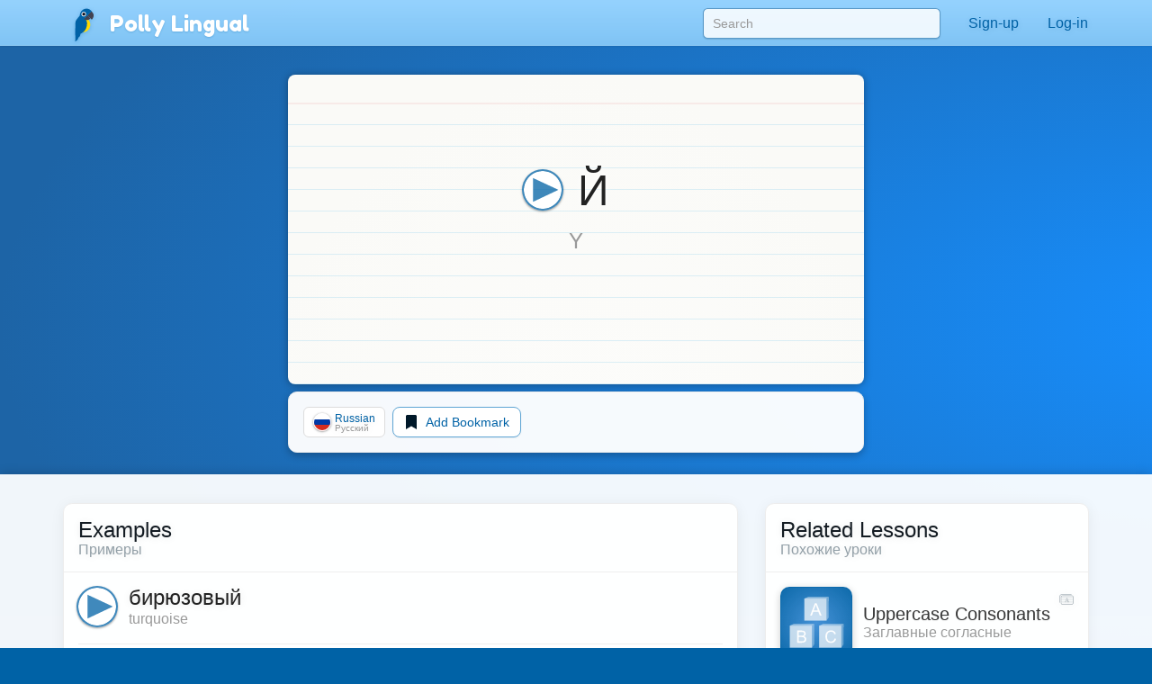

--- FILE ---
content_type: text/html;charset=UTF-8
request_url: https://pollylingu.al/ru/en/items/162133
body_size: 62749
content:
<!DOCTYPE html>
<html itemscope itemtype="http://schema.org/article" lang="en">
<head>
	<meta http-equiv="X-UA-Compatible" content="IE=edge">
    <meta name="viewport" content="width=device-width, initial-scale=1.0">
	<meta http-equiv="content-type" content="text/html; charset=utf-8" />
		<style>@import url(https://pollylingu.al/media/bootstrap/3.3.6/css/bootstrap.min.css);
@import url(https://fonts.googleapis.com/css?family=Fredoka+One);
h1{font-size:32px;color:#222}h2{font-size:24px;color:#555}h3{font-size:24px;margin:1.24em 0 0}h4{font-size:16px;margin:0 0 1.24em;color:#929fa7}h5{font-weight:bold;font-size:16px}h6{font-size:12px}.hasTransliterations h2,.hasTransliterations h4,.hasTransliterations .obj-links a .learn,.hasTransliterations .user-options a .learn,.hasTransliterations .lesson .learn{text-align:right}#bg{position:fixed;top:0;left:0;width:100%;z-index:-1;-webkit-filter:blur(4px);-moz-filter:blur(4px);-o-filter:blur(4px);-ms-filter:blur(4px);filter:blur(4px)}body{touch-action:manipulation;line-height:1;padding:51px 0 0;font-size:16px;background-color:#0062a6;background-position:center 0;background-attachment:fixed;background-size:cover;background-repeat:no-repeat;font-family:"Helvetica Neue",Helvetica,Arial,sans-serif;color:#fff;background-image:url("https://pollylingu.al/media/images/bkg.svg");background-position:center center;background-size:cover;overflow-x:hidden;text-shadow:0 1px 8px rgba(0,0,0,.1)}.blue{background-image:url("https://pollylingu.al/media/images/loony_bkg.svg");background-position:center center;background-size:cover}.single-col{max-width:750px;margin:32px auto}.single-col .title-blue{padding:0 0 32px}a{color:#eaba3f}a:hover{color:#f6c343;text-shadow:0 1px 1px rgba(0,0,0,.06);text-decoration:none}a>svg{height:1em;width:1em;margin:-2px 0;fill:#eaba3f}input,textarea,select{color:#00111e;box-shadow:none}input[type=radio],input[type=radio]:active{box-shadow:none;outline:none}input:focus{box-shadow:inset 0 1px 1px rgba(0,0,0,.075),0 0 8px rgba(0,98,166,.62)}input.error,textarea.error,textarea.error.form-control,select.error{border:1px solid #ff1818}.form-group{margin:1em}.form-group .btn{margin:0 .62em .25em 0}.form-group .loading{position:relative;width:100%;text-align:center;display:block;height:0px;font-size:162%}.result{border-radius:8px;margin:8px 0 16px}.result.error,.result.success{padding:.6em 1em;border:1px solid rgba(255,255,255,.38);font-size:16px;text-shadow:0 1px 0 rgba(255,255,255,.62);box-shadow:0 1px 2px rgba(0,0,0,.08)}.result.error{color:red;background-color:rgba(255,200,200,.6);border:1px solid rgba(255,200,200,.6)}.result.success{color:#065d06;background-color:rgba(200,255,200,.6);border:1px solid rgba(200,255,200,.6)}.btn{box-shadow:0 1px 2px rgba(0,0,0,.05);border-radius:8px}.btn img{height:16px;width:16px;margin:1px 8px 1px 0}.btn svg{height:16px;width:16px;margin-top:-0.15em;margin-bottom:-0.2em;margin-right:.25em;fill:rgba(0,0,0,.9)}.btn-sm svg,.btn-sm img{margin:0 4px -2px 0;height:12px;width:12px}.btn-golden{color:#342502;background-color:#fdd87c;border-color:#c4940d;box-shadow:0 1px 4px rgba(0,0,0,.1);text-shadow:0 1px 1px rgba(255,255,255,.5)}.btn-golden:hover,.btn-golden:focus,.btn-golden:active,.btn-golden .active{color:#1f1702;background-color:#eac25c;border-color:#b59c5e}.btn-golden .disabled,.btn-golden:disabled,.btn-golden .disabled:hover{background-color:#ffcb45;border-color:#b59c5e}.btn-golden svg,.btn-golden img{filter:drop-shadow(0 1px 1px rgba(255, 255, 255, 0.5));fill:#503904}.btn-default-blue{color:#0062a6;border-color:#5ea5d4}.btn-default-blue svg{fill:#001829}.btn-light-blue{color:rgba(9,53,83,.94);background-color:rgba(160,214,250,.86);font-weight:bold;text-decoration:0 1px 1px rbga(0, 0, 0, 0.24);border-color:rgba(0,52,90,.24)}.btn-light-blue i{color:#fff;font-size:20px;margin:-0.16em .38em 0 0;float:left;display:inline-block;width:1em;text-align:center;text-shadow:0 .02em .04em rgba(0,0,0,.38)}.btn-light-blue:hover,.btn-light-blue:focus,.btn-light-blue:active,.btn-light-blue .active{color:#093553;background-color:rgba(160,214,250,.96);border-color:rgba(0,52,90,.24)}.btn-edit{float:right;font-family:"Helvetica Neue",Helvetica,Arial,sans-serif !important}label svg,label img{height:1em;width:1em;margin:-2px 0 -2px 0}img.flag{border-radius:50%;box-shadow:0 1px 3px rgba(0,0,0,.1);border:1px solid rgba(255,255,255,.94);height:1.16em;width:1.16em}.title{width:100%;min-height:5.85em;margin:0 0 1em;display:table}.title h1{font-size:423%;margin:.38em 0 .12em;text-shadow:0 1px 1px rgba(0,0,0,.38);line-height:110%;font-family:"Fredoka One","Helvetica Neue",Helvetica,Arial,sans-serif;font-weight:normal;font-display:swap}.title h2{font-size:32px;margin:0 0 .3em;min-height:.62em;text-shadow:0 1px 1px rgba(0,0,0,.25);font-family:"Fredoka One","Helvetica Neue",Helvetica,Arial,sans-serif;font-weight:normal;font-display:swap}.title .hasTransliterations h2{text-align:right;color:#a7c4da;font-size:320%}.title>img.icon{width:11em;height:11em;margin:0 1em 0 0;display:inline-block;padding:0;float:left}.title>img.icon.flag{margin:28px 28px 28px -4px;border:2px solid #fff;box-shadow:0 1px 16px rgba(0,0,0,.25)}.title .photo{float:left;border-radius:50%;box-shadow:0 2px 5px rgba(0,0,0,.2);border:1px solid rgba(0,49,83,.1);background-color:rgba(255,255,255,.8);height:144px;width:144px;margin:0 20px 24px -4px}.title>svg{margin:24px 24px 24px 0;fill:#0062a6;filter:drop-shadow(0 1px 8px rgba(255, 255, 255, 0.3));height:136px;width:136px;float:left}.title-blue{width:100%;margin:0;padding:32px 0;filter:drop-shadow(0 2px 16px rgba(0, 0, 0, 0.15))}.title-blue h1{color:rgba(255,255,255,.98);margin:0}.title-blue h2{color:rgba(255,255,255,.62);margin:0}.title-blue .hasTransliterations h2{color:#a7c4da}.title-blue>*.icon-container{filter:drop-shadow(0 1px 2px rgba(0, 0, 0, 0.15));text-align:center;float:left;clear:left}.title-blue>*.icon-container img.icon,.title-blue>*.icon-container svg{margin:0 16px 16px;width:144px;height:144px}.title-blue>*.icon-container svg{fill:#fff}.title-blue .description{font-size:24px;padding:16px 0 0;margin:16px 0}.title-blue .description .link{display:block;margin:24px 0 0}.title-blue .description .link svg{fill:#eaba3f;height:24px;width:24px;display:inline-block;filter:drop-shadow(0 1px 8px rgba(0, 0, 0, 0.2));margin:0 0 -4px}.title-row{display:table;min-height:auto;padding:0}.title-row>*{display:table-cell}.title-row>*.icon-container{margin:0 16px 0;vertical-align:top;float:none;clear:none}.title-row>*.title-container{vertical-align:middle}.title-row>*.title-container h1{margin:0 0;font-size:262%}.title-row>*.title-container h2{margin:0 0}.content{color:#333;padding:0;box-shadow:0 1px 12px rgba(0,0,0,.25);background-image:linear-gradient(to bottom, rgba(255, 255, 255, 0.94), rgba(255, 255, 255, 0.98));overflow:hidden;min-height:674px}.related-container,.main-container{margin:32px auto 8px;padding:0 0}.footer{margin-bottom:0;padding:1.6em 0}.footer .store-links{margin:0}.footer .store-links a{background-color:rgba(0,0,0,.8);border:1px solid rgba(255,255,255,.6);border-radius:8px;display:inline-block;box-shadow:0 2px 8px rgba(0,0,0,.2);margin-right:8px}.footer .store-links a>svg{width:128px;height:auto}.footer .store-links a:last-child{margin-right:0}.footer .social_link{background-color:rgba(255,255,255,.38);box-shadow:0 2px 8px rgba(0,0,0,.08);display:inline-block;padding:.5em;margin:0;border-radius:50%;height:2.6em;width:2.6em;text-align:center;vertical-align:middle;white-space:nowrap}.footer .social_link>svg{margin:0;width:26px;height:26px;fill:rgba(255,255,255,.85)}.footer .stuff{display:block;color:rgba(255,255,255,.38);margin:1em 0}.footer .stuff a{color:rgba(255,255,255,.85);font-weight:normal}.footer .stuff a:hover{color:#fff}.footer .stuff-right{text-align:right;margin:0 0 1.1em}.loading{text-align:center;padding:48px;color:#aaa}.loading svg{height:1em;width:1em}.apply-preview,.bubble{margin:0 0 2em 0;padding:0;overflow:hidden;color:rgba(14,22,30,.98);border:1px solid #ededed;background-color:rgba(255,255,255,.96);border-radius:.62em;box-shadow:0 .2em .5em rgba(0,0,0,.25)}.content .apply-preview,.content .bubble{box-shadow:0 2px 16px rgba(0,0,0,.06)}.ad{margin:0 auto 16px}.notLoggedIn .photo{float:left;height:80px;width:80px;margin:-4px 12px 0 0}.notLoggedIn .btn{margin:8px 8px 0 0}.remove-ads{padding:8px 0;text-align:right;text-shadow:none}@media(max-width: 1199px){.title>img.icon{width:128px;height:128px}}@media(max-width: 1024px){.navbar .container{width:auto}.title>img.icon{width:128px;height:128px}.title>img.icon.flag{margin:16px 16px 16px -8px}.title .icon-container svg{margin:-4px 16px 0 16px;width:96px;height:96px}.title-blue{min-height:auto}.title-blue h1{font-size:262%}}@media screen and (max-width: 768px){.single-col{margin:16px}.single-col .title-blue{padding:0 0 4px}.title-blue{padding:16px 0}.title-blue .icon-container svg{margin:0 16px 0 12px;width:80px;height:80px}.title-blue .description{margin:0;font-size:20px}.title-blue .description .link{margin:16px 0}.title-blue .description .link svg{height:20px;width:20px;margin:0 0 -4px}.title-row{margin-bottom:16px}.title-row.title-blue{padding:0}.title-row>*.icon-container svg{margin:0 16px 0 12px;width:80px;height:80px}.title-row>*.title-container h1{font-size:36px}}@media screen and (max-width: 512px){body{padding:51px 0 0}h3{font-size:20px}h4{font-size:16px}.content h3{margin:16px 12px 0}.content h4{margin:0 12px 16px}.title-blue{min-height:auto;margin:0}.title-blue h1{font-size:161%}.title-blue h2{font-size:18px;min-height:auto}.title-blue .hasTransliterations h2{text-align:right;font-size:161%}.title-blue>img.icon{width:4em;height:4em;margin:16px 0 0 16px}.title-blue>svg{margin:16px 12px 0 0;display:inline-block;padding:0;float:left;font-size:48px;height:auto}.title-blue i.icon{margin:2px 12px 0 0;display:inline-block;padding:0;float:left;font-size:48px;height:auto}.single-col.container{padding:0}.title-row>*.title-container h1{font-size:24px}.title-row>*.title-container h2{font-size:20px}.apply-preview,.bubble{border-radius:8px;margin:12px}.container .bubble{margin:16px 0}.container .bubble.feed-control{margin-top:0}.footer .store-links{margin-top:16px;text-align:center}.footer .stuff{text-align:center;margin:1em 0}.footer .stuff-right{text-align:center;margin-top:0}.remove-ads{margin:0}}.search-results{position:absolute;z-index:10;margin:0 13px;padding:0 6px}.search-results>*{display:block;cursor:pointer;overflow:hidden;text-overflow:ellipsis;border-right:1px solid rgba(0,98,166,.62);border-left:1px solid rgba(0,98,166,.62);border-bottom:1px solid rgba(0,98,166,.55);background-color:rgba(255,255,255,.99);white-space:nowrap;text-shadow:0 1px 1px #fff;box-shadow:0 1px 5px rgba(0,0,0,.2);font-weight:normal}.search-results>a{color:#0062a6;padding:6px 0 7px 8px !important}.search-results .loading{padding:6px 0 7px;text-align:left;font-size:16px;height:32px}.search-results .translation{color:rgba(0,0,0,.9)}.search-results .translation::after{content:" / "}.search-results .translation:last-child::after{content:""}.search-results a:last-child,.search-results p{border-bottom:1px solid rgba(0,98,166,.62);color:#0062a6;-moz-border-radius-bottomright:10px;border-bottom-right-radius:10px;-moz-border-radius-bottomleft:10px;border-bottom-left-radius:10px}.search-results a:hover{text-decoration:none}.search-results a:hover b{text-decoration:underline}div.navbar{border-radius:0;border-bottom:1px solid rgba(255,255,255,.05);background-image:linear-gradient(to top, rgba(93, 183, 246, 0.62) 0%, rgba(107, 194, 252, 0.55) 100%);white-space:nowrap;overflow-y:scroll;box-shadow:0 .07em .14em rgba(0,0,0,.1)}div.navbar .container a{float:left}div.navbar a{margin:0;color:#0062a6;color:rgba(255,255,255,.86);padding:1em;text-shadow:0 .06em .1em rgba(0,0,0,.38)}div.navbar a.lang_home{background-color:rgba(255,255,255,.1);color:#fff;border-top:1px solid rgba(255,255,255,.05);border-left:1px solid rgba(255,255,255,.1);border-right:1px solid rgba(255,255,255,.1);padding:1em 1.25em;font-weight:bold}div.navbar a.lang_home img{height:24px;width:24px}div.navbar a:hover{background-color:rgba(255,255,255,.1);color:#fff}.navbar{color:#0062a6;box-shadow:0 .05em .08em rgba(0,0,0,.24);background-image:linear-gradient(to top, rgb(128, 196, 244), rgba(152, 212, 255, 0.98));border-bottom:1px solid rgba(0,41,71,.06);box-shadow:0 .07em .14em rgba(0,0,0,.1);margin:0;height:51px !important}.navbar li>a{color:#0062a6;font-weight:normal;min-height:52px}.navbar li>a:hover{background-color:rgba(255,255,255,.38)}.navbar a>svg{fill:#0062a6}.navbar .profile-link img{background-color:rgba(255,255,255,.4)}.navbar .profile-link .name{display:inline-block;max-width:128px;white-space:nowrap;text-overflow:ellipsis;overflow:hidden;margin:0 0 -5px 4px}.navbar .dropdown-menu{margin-top:-2px !important;padding:0}.navbar .dropdown-menu .no_results{padding:1em;color:#777;border-bottom:1px solid #ddd;margin:0}.navbar .dropdown-menu li.contact>a{border-top:1px solid rgba(0,0,0,.1);padding:.38em 3.33em .62em .62em;margin:0;display:block;background-color:rgba(255,255,255,.94);color:rgba(0,98,166,.96);text-shadow:0 1px 1px rgba(255,255,255,.38);min-height:2em}.navbar .dropdown-menu li.contact>a:hover{color:#333}.navbar .dropdown-menu li.contact>a:hover img.photo{border:1px solid rgba(0,0,0,.5)}.navbar .dropdown-menu li.contact>a img.photo{height:2em;width:2em;margin:.25em .6em 0em 0;float:left;border:1px solid rgba(0,98,166,.5)}.navbar .dropdown-menu li.contact>a .name{white-space:nowrap}.navbar .dropdown-menu li.contact>a .date{font-weight:normal;color:rgba(0,0,0,.38);font-size:90%;margin:-0.1em 0 0;display:block}.navbar .dropdown-menu>li.unread>a{font-weight:bold}.navbar button{background-color:rgba(255,255,255,.38)}.navbar button .icon-bar{background-color:#fff}.navbar .container li a{padding:1em}.navbar .container li a .unread_count{color:#0061a6;background-color:#fff;box-shadow:0 .1em .24em rgba(0,0,0,.15);padding:.08em .62em .15em;margin:-0.25em 0 -0.25em .15em;border-radius:1em}.navbar .container li a.logout{color:#d76868}.navbar .container li a img.photo{height:2em;width:2em;float:left;margin:-5px .15em -7px 0;display:inline;border:1px solid rgba(255,255,255,.85);border-radius:1em}.navbar .lang_home img{border-radius:1em;margin:-9px .2em -7px 0;border:1px solid #fff;height:2em;width:2em}.navbar-brand{font-family:"Fredoka One","Helvetica Neue",Helvetica,Arial,sans-serif;font-weight:normal;font-size:150%;text-shadow:0 1px 2px rgba(0,98,166,.25);font-display:swap}.navbar-brand a{color:#fff}.navbar-brand img{margin:-0.26em .1em -0.2em .2em;width:1.6em;height:1.6em;filter:drop-shadow(0 1px 2px rgba(0, 98, 166, 0.25))}#search-form{padding:9px 0 0 0;margin:0}#search-form input{width:300px;margin:0px;box-shadow:0 .05em .1em rgba(0,0,0,.16);padding:6px 10px;margin:0 15px;border-radius:.38em;background-color:rgba(255,255,255,.85);border:1px solid rgba(0,98,166,.62)}#search-form input:focus{box-shadow:0 1px 3px rgba(0,0,0,.24);outline:none;background-color:#fff}.navbar .container li .search-results>*{width:290px}.blue .container .navbar a.btn{padding:6px 12px}.blue .navbar a.lang_home img{border-radius:1em;margin:-9px .2em -7px 0;border:1px solid #fff}.blue .navbar a:hover{background-color:rgba(255,255,255,.1);color:#fff}.blue .navbar a.lang_home:hover{background-color:rgba(255,255,255,.16);color:#fff}.blue .navbar a img{height:1.6em;width:1.6em;display:inline;margin:-8px .6em -5px 0}.blue .navbar a,.blue .navbar b{display:inline-block}.nav .open>a,.nav .open>a:focus,.nav .open>a:hover{background-color:#e1f1fd}.blue .container .navbar a{display:block}.blue .container .navbar a:first-child{margin:0 -0.3em 0;color:#0062a6;color:rgba(255,255,255,.86);padding:.95em 1.3em 1em 1.3em}@media(max-width: 767px){.navbar-fixed-top .navbar-collapse{box-shadow:0 3px 6px rgba(0,0,0,.25);background-color:#80c4f4}.navbar-fixed-top .navbar-collapse.in{background-color:#80c4f4}}@media(min-width: 768px){.navbar{border-radius:0}.navbar-collapse.collapse{height:51px}#search-form input{width:264px}.navbar .container li .search-results>*{width:254px}}@media screen and (max-width: 1024px){#search-form input{margin:0 0 0 15px}}.lang-selector{text-align:right;background-color:rgba(86,168,226,.5);border-top:1px solid rgba(255,255,255,.38);border-bottom:1px solid rgba(255,255,255,.24);box-shadow:0 .09em .14em rgba(0,0,0,.2)}.lang-selector img{border-radius:50%;height:1.3em;width:1.3em;border:1px solid #fff;margin:-4px 3px 0 0}.lang-selector a{padding:1em .5em;font-weight:bold;white-space:nowrap;display:inline-block}.lang-selector span{color:rgba(255,255,255,.85);padding:1em .38em;font-weight:bold;display:inline-block}.lang-selector span:first-child{font-weight:normal}@media screen and (max-width: 991px){.lang-selector{text-align:left}.lang-selector .container{width:auto}}@media screen and (max-width: 768px){.lang-selector{text-align:left;padding:8px 0}.lang-selector a,.lang-selector span{display:block;padding:.62em .38em}}.video{border-bottom:1px solid rgba(0,0,0,.08);margin:0 16px -1px;display:block;padding:16px 0}.video:last-child{border-bottom:0}.video .flag{float:left;margin:-4px -24px 0 -4px;z-index:20;position:absolute}.video img.icon{float:left;margin:0 16px 0 0;height:72px;width:96px;padding:0;border-radius:4px;background-color:rgba(0,98,166,.24);box-shadow:0 1px 4px rgba(0,0,0,.15);border:1px solid rgba(0,0,0,.1)}.video .title{color:rgba(0,98,166,.96);margin:0 8px 4px 0;width:auto;height:48px;min-height:auto;display:block;font-weight:bold;overflow:hidden;text-overflow:ellipsis}.video .name{font-size:14px;line-height:16px}.video .ambassador-link{margin:1em}.video .status{color:#aaa;float:right;margin-left:16px}.video-thumbnail{margin:0 0 -1px;display:block;padding:16px;text-shadow:0 1px 4px rgba(0,0,0,.06);filter:drop-shadow(0 1px 8px rgba(0, 0, 0, 0.2))}.video-thumbnail .info{min-height:3.5em}.video-thumbnail .name{color:#aaa;overflow:hidden;text-overflow:ellipsis;font-size:14px;line-height:16px;height:1em;display:block}.video-thumbnail .flag{margin:-4px 4px 0;width:16px;height:16px}.video-thumbnail .img-container{width:100%;padding:75% 0 0 0;margin:0 0 4px 0}.video-thumbnail .img-container .controls{position:absolute;margin:-50% 0 0;padding:12px 32px 16px 0;text-align:center;width:100%}.video-thumbnail .img-container .controls svg{fill:rgba(255,255,255,.95);height:48px;filter:drop-shadow(0 1px 3px rgba(0, 0, 0, 0.3))}.video-thumbnail .img-container:hover .controls svg{color:#fff}.video-thumbnail img.icon{margin:-75% 0 0 0;width:100%;border-radius:6px;background-color:rgba(0,98,166,.24);border:1px solid rgba(0,0,0,.25)}.video-thumbnail .title{font-size:16px;color:rgba(0,98,166,.96);margin:0 8px 4px 0;width:auto;max-height:32px;overflow:hidden;text-overflow:ellipsis;min-height:auto;display:block;font-weight:bold}.video-thumbnail .ambassador-link{margin:1em}.video-thumbnail .status{color:#aaa;float:right}@media screen and (max-width: 768px){.video-thumbnail{padding:8px;filter:none}.video-thumbnail img.icon{box-shadow:0 1px 8px rgba(0,0,0,.2)}.video-thumbnail .img-container .controls{padding:8px 16px 16px 0}.video-thumbnail .img-container .controls svg{height:32px}}.apply-preview{padding:16px 16px 12px}.apply-preview h1{font-weight:normal;font-family:"Fredoka One","Helvetica Neue",Helvetica,Arial,sans-serif;padding:0;font-size:24px;margin:0;font-display:swap}.apply-preview h2{font-weight:normal;font-family:"Fredoka One","Helvetica Neue",Helvetica,Arial,sans-serif;opacity:.4;margin:2px 0 16px;padding:0;font-size:16px;font-display:swap}.apply-preview .option{border-top:1px solid rgba(0,0,0,.08);margin:0;overflow:hidden}.apply-preview .option:hover{background-color:rgba(0,98,166,.1)}.apply-preview .option:last-child{margin-bottom:0;border-bottom-left-radius:4px;border-bottom-right-radius:4px}.apply-preview .option a{display:table-row}.apply-preview .option a span{color:#393939;font-weight:bold;text-shadow:0 1px 1px rgba(0,0,0,.05);display:inline-block;display:table-cell;vertical-align:middle;padding-right:12px}.apply-preview .option a svg{height:80px;width:80px;float:left;margin:-2px 4px -2px 0;display:table-cell;padding:12px 8px;fill:#0062a6}@media(max-width: 991px){.apply-preview{margin:16px 0 24px}.apply-preview .option a svg{height:48px;width:48px;margin:0 4px 0 0;fill:#0062a6}}.user-options,.obj-links{padding:0 16px}.user-options>a,.user-options>span,.obj-links>a,.obj-links>span{display:block;border-bottom:1px solid #eee;white-space:nowrap;height:5em;margin:.5em 0;text-shadow:none;padding:.5em 0}.user-options>a:first-child,.user-options>span:first-child,.obj-links>a:first-child,.obj-links>span:first-child{border-top:none}.user-options>a .speak,.user-options>span .speak,.obj-links>a .speak,.obj-links>span .speak{font-size:24px;color:rgba(0,0,0,.76);white-space:nowrap;text-overflow:ellipsis;overflow:hidden;line-height:138%;display:block;margin:-1px 0 0}.user-options>a .learn,.user-options>span .learn,.obj-links>a .learn,.obj-links>span .learn{display:block;color:#aaa;text-overflow:ellipsis;white-space:nowrap;overflow-x:hidden;display:block;line-height:138%;margin-top:-2px}.user-options>a:hover .speak,.user-options>span:hover .speak,.obj-links>a:hover .speak,.obj-links>span:hover .speak{text-decoration:underline}.user-options>a:last-child,.user-options>span:last-child,.obj-links>a:last-child,.obj-links>span:last-child{border-bottom:0}.user-options>a .img-container,.user-options>span .img-container,.obj-links>a .img-container,.obj-links>span .img-container{height:4em;width:4em;display:inline-block;text-align:center;float:left;margin:-1px 24px 0 8px}.user-options>a .img-container img,.user-options>a .img-container svg,.user-options>span .img-container img,.user-options>span .img-container svg,.obj-links>a .img-container img,.obj-links>a .img-container svg,.obj-links>span .img-container img,.obj-links>span .img-container svg{width:100%;height:100%}.user-options>a .img-container svg,.user-options>span .img-container svg,.obj-links>a .img-container svg,.obj-links>span .img-container svg{fill:#0062a6;margin:-8px auto -8px;opacity:.95}.user-options>a .img-container.img-container-blue,.user-options>span .img-container.img-container-blue,.obj-links>a .img-container.img-container-blue,.obj-links>span .img-container.img-container-blue{background-color:#0062a6;background-image:radial-gradient(rgba(255, 255, 255, 0.25), rgba(255, 255, 255, 0));box-shadow:0 1px 1px rgba(0,0,0,.25);height:4em;width:4em;margin:-5px 28px 0 12px;border-radius:8px;padding:4px}.user-options.no-learn-lang a,.obj-links.no-learn-lang a{height:48px}.user-options.no-learn-lang a .speak,.obj-links.no-learn-lang a .speak{margin-top:8px}.user-options.no-learn-lang a .img-container,.obj-links.no-learn-lang a .img-container{height:32px;width:32px;margin:0 8px -8px 0}.secondary .user-options>a,.secondary .user-options>span,.secondary .obj-links>a,.secondary .obj-links>span{height:4em;padding:6px 0 16px}.secondary .user-options>a .speak,.secondary .user-options>span .speak,.secondary .obj-links>a .speak,.secondary .obj-links>span .speak{font-size:18px;overflow-x:hidden}.secondary .user-options>a .learn,.secondary .user-options>span .learn,.secondary .obj-links>a .learn,.secondary .obj-links>span .learn{overflow-x:hidden}.secondary .user-options>a .img-container,.secondary .user-options>span .img-container,.secondary .obj-links>a .img-container,.secondary .obj-links>span .img-container{height:3.5em;width:3.5em;display:inline-block;text-align:center;float:left;margin:4px 12px 0 0}.secondary .user-options>a .img-container img,.secondary .user-options>a .img-container svg,.secondary .user-options>span .img-container img,.secondary .user-options>span .img-container svg,.secondary .obj-links>a .img-container img,.secondary .obj-links>a .img-container svg,.secondary .obj-links>span .img-container img,.secondary .obj-links>span .img-container svg{width:100%;height:100%}.secondary .user-options>a .img-container svg,.secondary .user-options>span .img-container svg,.secondary .obj-links>a .img-container svg,.secondary .obj-links>span .img-container svg{fill:#0062a6;margin-top:-13px}.secondary .user-options>a .img-container.img-container-blue,.secondary .user-options>span .img-container.img-container-blue,.secondary .obj-links>a .img-container.img-container-blue,.secondary .obj-links>span .img-container.img-container-blue{background-color:#0062a6;background-image:radial-gradient(rgba(255, 255, 255, 0.25), rgba(255, 255, 255, 0));box-shadow:0 1px 1px rgba(0,0,0,.25);margin:-7px 12px 0 0;height:3.5em;width:3.5em;border-radius:8px;padding:4px}@media screen and (max-width: 512px){.user-options>a,.user-options>span,.obj-links>a,.obj-links>span{height:4em;padding:6px 0 16px}.user-options>a .speak,.user-options>span .speak,.obj-links>a .speak,.obj-links>span .speak{font-size:18px;overflow-x:hidden}.user-options>a .learn,.user-options>span .learn,.obj-links>a .learn,.obj-links>span .learn{overflow-x:hidden}.user-options>a .img-container,.user-options>span .img-container,.obj-links>a .img-container,.obj-links>span .img-container{height:3.5em;width:3.5em;display:inline-block;text-align:center;float:left;margin:4px 12px 0 0}.user-options>a .img-container img,.user-options>a .img-container svg,.user-options>span .img-container img,.user-options>span .img-container svg,.obj-links>a .img-container img,.obj-links>a .img-container svg,.obj-links>span .img-container img,.obj-links>span .img-container svg{width:100%;height:100%}.user-options>a .img-container svg,.user-options>span .img-container svg,.obj-links>a .img-container svg,.obj-links>span .img-container svg{fill:#0062a6;margin-top:-13px}.user-options>a .img-container.img-container-blue,.user-options>span .img-container.img-container-blue,.obj-links>a .img-container.img-container-blue,.obj-links>span .img-container.img-container-blue{background-color:#0062a6;background-image:radial-gradient(rgba(255, 255, 255, 0.25), rgba(255, 255, 255, 0));box-shadow:0 1px 1px rgba(0,0,0,.25);margin:-7px 12px 0 0;height:3.5em;width:3.5em;border-radius:8px;padding:4px}}.sessions .session,.live-sessions .session{margin:0 0 -1px;display:table;padding:8px 16px 32px;background-color:rgba(255,255,255,.1);min-height:88px;width:100%}.sessions .session.live .date,.live-sessions .session.live .date{font-weight:bold}.sessions .session.live a .photo-container,.live-sessions .session.live a .photo-container{border:2px solid #0062a6;animation-name:pulse;animation-duration:1300ms;animation-iteration-count:infinite;animation-timing-function:linear}@keyframes pulse{0%{border:2px solid #0062a6;box-shadow:0px .07em .1em rgba(0,0,0,.15)}50%{border:2px solid #96ceff;box-shadow:0px .07em .15em rgba(0,0,0,.25)}100%{border:2px solid #0062a6;box-shadow:0px .07em .1em rgba(0,0,0,.15)}}.sessions .session.live.private .status,.live-sessions .session.live.private .status{font-weight:bold}.sessions .session .live svg,.live-sessions .session .live svg{fill:red}.sessions .session svg,.live-sessions .session svg{width:1em;height:1em;margin:.05em 0 -0.2em}.sessions .session .photo-container,.live-sessions .session .photo-container{float:left;padding:2px;margin:-4px 12px 0 0;border-radius:50%;border:2px solid rgba(0,49,83,.2);box-shadow:0px .07em .1em rgba(0,0,0,.15);background-color:#fff}.sessions .session .photo-container img.photo,.live-sessions .session .photo-container img.photo{height:64px;width:64px;padding:0;border-radius:50%}.sessions .session a .name,.live-sessions .session a .name{font-size:16px;margin:0 8px 4px 0;width:auto;height:auto;min-height:auto;display:block;font-size:24px;font-weight:normal;color:#222}.sessions .session a .name b,.live-sessions .session a .name b{color:rgba(0,98,166,.96)}.sessions .session a .name em,.live-sessions .session a .name em{color:rgba(0,0,0,.4);font-style:normal}.sessions .session a:hover .name b,.live-sessions .session a:hover .name b{text-decoration:underline}.sessions .session a .time,.live-sessions .session a .time{color:rgba(0,0,0,.4);margin-top:4px}.sessions .session a .date,.live-sessions .session a .date{margin-top:8px;color:#222}.sessions .session button,.live-sessions .session button{outline:none}.sessions .session .options,.live-sessions .session .options{float:right;margin:-11px -12px 0 0}.sessions .session .options>*,.live-sessions .session .options>*{float:left;clear:left;width:100%;text-align:left;padding:6px 8px}.sessions .session .options svg,.live-sessions .session .options svg{fill:#0062a6}.sessions .session .options button,.sessions .session .options .price,.live-sessions .session .options button,.live-sessions .session .options .price{border-radius:0;border-top:0;border-right:0;border-bottom:1px solid #ddd;border-left:2px solid #86c8f6;background-color:#fff;white-space:nowrap;overflow:hidden;text-overflow:ellipsis}.sessions .session .options button:hover,.sessions .session .options .price:hover,.live-sessions .session .options button:hover,.live-sessions .session .options .price:hover{background-color:rgba(134,200,246,.1);color:#0062a6}.sessions .session .options button.selected,.sessions .session .options .price.selected,.live-sessions .session .options button.selected,.live-sessions .session .options .price.selected{background-color:rgba(0,98,166,.1)}.sessions .session .options button:first-child,.sessions .session .options .price:first-child,.live-sessions .session .options button:first-child,.live-sessions .session .options .price:first-child{border-top:1px solid #eee}.sessions .session .options button svg,.sessions .session .options .price svg,.live-sessions .session .options button svg,.live-sessions .session .options .price svg{fill:#0062a6}.sessions .session .options .status,.live-sessions .session .options .status{color:#aaa;white-space:nowrap;overflow:hidden;text-overflow:ellipsis}.sessions .session .options .status.active,.live-sessions .session .options .status.active{color:green}.sessions .session .options .status:first-child,.live-sessions .session .options .status:first-child{margin-top:10px}.sessions .session .student-link,.live-sessions .session .student-link{padding:2px 0 0;color:#999}.sessions .session .student-link img,.live-sessions .session .student-link img{margin:-2px 4px 0;box-shadow:0px .07em .1em rgba(0,0,0,.15);height:16px;width:16px;padding:0;border-radius:50%;border:1px solid #0062a6;background-color:rgba(255,255,255,.24)}.sessions .session .feedback,.sessions .session .complaint,.live-sessions .session .feedback,.live-sessions .session .complaint{margin:8px 8px 8px 80px}.sessions .session .feedback div,.sessions .session .complaint div,.live-sessions .session .feedback div,.live-sessions .session .complaint div{display:inline-block;border-top:1px solid #eee;color:#999;padding:8px 0}.sessions .session .feedback .tags span,.sessions .session .complaint .tags span,.live-sessions .session .feedback .tags span,.live-sessions .session .complaint .tags span{background-color:#0062a6;color:#fff;border-radius:3px;padding:2px 6px;margin:-2px 8px}.sessions .session form,.live-sessions .session form{border-top:1px solid #eee;display:block;margin:18px 0 0 80px;padding:8px 8px 8px 0}.sessions .session form h3,.live-sessions .session form h3{margin:0 0 8px}.sessions .session form label,.live-sessions .session form label{display:block;margin:16px 0 8px}.sessions .session form .form-group,.live-sessions .session form .form-group{margin:0}.sessions .session form .cancel,.live-sessions .session form .cancel{display:inline-block;padding:8px 0}.sessions .session form .rating,.live-sessions .session form .rating{border:1px solid rgba(0,98,166,.38);border-radius:4px;display:inline-block;box-shadow:0 1px 3px rgba(0,0,0,.1);overflow:hidden;color:rgba(0,0,0,.24)}.sessions .session form .rating button,.live-sessions .session form .rating button{float:left;border:0;border-right:1px solid rgba(0,98,166,.38);padding:6px 8px;background-color:rgba(0,98,166,.02)}.sessions .session form .rating button:last-child,.live-sessions .session form .rating button:last-child{border-right:0}.sessions .session form .rating button:hover,.sessions .session form .rating button.hover,.live-sessions .session form .rating button:hover,.live-sessions .session form .rating button.hover{background-color:rgba(0,98,166,.24)}.sessions .session form .rating button:hover svg,.sessions .session form .rating button.hover svg,.live-sessions .session form .rating button:hover svg,.live-sessions .session form .rating button.hover svg{fill:#0062a6}.sessions .session form .rating button.hover,.live-sessions .session form .rating button.hover{background-color:rgba(0,98,166,.16)}.sessions .session form .rating button.selected,.live-sessions .session form .rating button.selected{background-color:rgba(0,98,166,.1)}.sessions .session form .rating button.selected svg,.live-sessions .session form .rating button.selected svg{fill:rgba(0,98,166,.6)}@media screen and (max-width: 512px){.sessions .session a .photo-container,.live-sessions .session a .photo-container{margin:-4px 8px 0 0}.sessions .session a .photo-container img.photo,.live-sessions .session a .photo-container img.photo{height:48px;width:48px}.sessions .session a .name,.live-sessions .session a .name{font-size:16px;margin:0}.sessions .session form,.live-sessions .session form{margin:16px 0 0}.sessions .session .options,.live-sessions .session .options{max-width:40%;font-size:12px}.sessions .session .date,.live-sessions .session .date{font-size:12px}.sessions .session .time,.live-sessions .session .time{font-size:12px}}.banner{position:fixed;z-index:100;width:100%}.banner .bubble{padding:16px;margin:16px -15px;background-color:#fff;box-shadow:0 1px 24px rgba(0,0,0,.3);border:2px solid #0062a6}.banner .bubble>span:first-child{margin-right:12px}.banner .bubble .btn{margin:0 12px 0 0}.banner .bubble>a{display:inline-block;padding:8px 10px;border-radius:8px;margin:0 12px 0 0;font-size:95%;background-color:#fff;border:1px solid rgba(0,0,0,.15);box-shadow:0 1px 5px rgba(0,0,0,.1);white-space:nowrap}.banner .bubble p>a{color:#0062a6;text-decoration:underline}.banner .bubble>div{margin-bottom:4px}.banner .photo{float:left;height:56px;width:56px;border-radius:50%;margin-right:8px;border:2px solid rgba(255,255,255,.9);margin:-4px 10px 8px 0;box-shadow:0 1px 3px rgba(0,0,0,.3)}.banner .session{color:rgba(255,255,255,.9);display:block;padding:16px;margin:16px -15px;background-color:#fff;box-shadow:0 1px 24px rgba(0,0,0,.3);border:2px solid #0062a6;border-radius:.62em}.banner .session b{color:#eaba3f;text-shadow:0 1px 2px rgba(78,71,0,.1)}.banner .session a{color:rgba(0,0,0,.9)}.banner .session svg{width:1em;height:1em;margin:1px 0 -2px}.banner .session .live svg{fill:red}.banner .session .name{font-size:24px;display:block;margin-bottom:4px}.banner .session .date,.banner .session .time{display:block;margin-bottom:2px}.banner .session .time{color:rgba(0,0,0,.9)}.banner .session .status{color:#000}.banner .session>span{display:block;color:rgba(0,0,0,.9);margin-bottom:4px}.banner .session .options{float:right}@media screen and (max-width: 768px){.banner{position:fixed;z-index:100;width:100%}.banner .bubble p{margin:0}.banner .bubble>span{display:block}.banner .bubble>a{margin:12px 8px 0 0}.banner .bubble,.banner .session{padding:16px;margin:0 -15px;border-radius:0;border:0;border-top:2px solid #0062a6;box-shadow:0 1px 16px rgba(0,0,0,.3)}.banner .bubble:last-child,.banner .session:last-child{border-bottom:2px solid #0062a6;margin-bottom:-2px}}.info-links{padding:16px 16px 10px;border-top:1px solid #eee}.info-links:first-child{border-top:0}.info-links .btn{margin:0 4px 6px 0}.info-link{float:left;margin:0 4px 6px 0;border:1px solid #ddd;border-radius:6px;padding:9px 8px;display:inline-block;background-color:#fff;font-size:14px}.info-link svg{fill:#0062a6;height:20px;width:20px;margin:-4px 0 -4px 0}.info-link img{height:20px;width:20px;margin:-8px 4px -4px 0}.info-link img.photo{height:20px;width:20px;float:none;margin:-8px 2px -4px 4px}.info-link a{color:#0062a6;white-space:nowrap}.info-link a:hover{color:#eaba3f}button.info-link{color:#0062a6;padding:8px 12px}a.language-link.info-link{font-size:12px;padding:6px 10px 4px}a.language-link.info-link img.flag{float:left;width:20px;height:20px;box-shadow:0 .5px 2.5px rgba(0,0,0,.5);margin:0 4px -4px 0}a.language-link.info-link div{margin:0 0 0 24px}a.language-link.info-link .speak{color:#0062a6}a.language-link.info-link:hover .speak{color:#eaba3f}a.language-link.info-link .learn{color:#999;font-size:10px}@media screen and (max-width: 512px){.info-links .info-link{text-align:center;width:100%;white-space:nowrap}.info-links .info-link a{display:inline-block}.info-links .info-link .courses a{display:block;margin-top:8px}.info-links .btn{width:100%;margin-bottom:8px}}.bubble .lesson .lesson-icon{box-shadow:0 2px 8px rgba(0,0,0,.2)}.lesson{text-align:left;font-weight:normal;display:block;height:6.5em;text-shadow:0 1px 1px rgba(0,0,0,.1);margin:1em 0;transition:box-shadow .2s;border-bottom:1px solid #eee}.lesson:active{text-decoration:none}.lesson:last-child{border-bottom:0;margin-bottom:0;height:5.5em}.lesson .lesson-icon{float:left;width:5.5em;height:5.5em;padding:0;margin:0 16px 0 0;background-color:rgba(0,98,166,.95);background-image:radial-gradient(rgba(99, 167, 239, 0.65), rgba(99, 167, 239, 0));box-shadow:0 2px 8px rgba(0,0,0,.1);border-radius:16px;border:1px solid rgba(0,98,166,.5)}.lesson .lesson-icon img.icon,.lesson .lesson-icon svg{width:100%;height:100%}.lesson .flag{float:left;position:absolute;width:32px;height:32px;margin:-6px 0 0 -6px;box-shadow:0 .03em .2em rgba(0,0,0,.15)}.lesson div.speak{font-size:24px;color:rgba(0,0,0,.76);white-space:nowrap;text-overflow:ellipsis;overflow:hidden;line-height:138%}.lesson div.learn{font-size:16px;color:rgba(0,0,0,.4);margin:-0.24em .62em 0 0;font-weight:400;line-height:138%;text-shadow:none;white-space:nowrap;text-overflow:ellipsis;overflow:hidden}.lesson .games{display:block;text-align:right;margin:0 0 -8px 0;padding:.38em 0 0;filter:drop-shadow(0 1px 4px rgba(0, 0, 0, 0.08))}.lesson .games img{height:1em;width:1em;padding:0;margin:-8px 0 0 0}.lesson .games img.check{border:0;background:rgba(0,0,0,0);padding:0}.lesson .games svg{height:1em;width:1em;padding:0;margin:0 0 0 4px}.lesson .games path,.lesson .games g{fill:rgba(157,169,177,.85)}.secondary .lesson{height:6em}.secondary .lesson:last-child{height:5em}.secondary .lesson .lesson-icon{width:5em;height:5em;margin-right:12px;border-radius:10px}.secondary .lesson .lesson-icon img.icon{width:4em;height:4em;margin:.5em}.secondary .lesson .speak{font-size:20px}.secondary .lesson .learn{font-size:16px}.secondary .lesson .games svg,.secondary .lesson .games img{height:16px;width:16px}@media screen and (max-width: 768px){.lesson{height:6em;margin:16px 0;font-size:16px}.lesson:hover .lesson-icon img.icon{width:4.4em;height:4.4em;margin:.3em}.lesson .flag{width:24px;height:24px}.lesson .lesson-icon{width:5em;height:5em;margin:0 1em 0 0;border-radius:10px}.lesson .lesson-icon img.icon{width:4.4em;height:4.4em;margin:.3em}.lesson div.speak{font-size:20px;margin:0 .38em 0 0;line-height:138%}.lesson div.learn{font-size:16px;margin:-0.24em .62em 0 0;font-weight:400;line-height:138%}.lesson .games img{height:16px;width:16px}.lesson .games img.check{border:0;background:rgba(0,0,0,0);padding:0}.lesson .games svg{height:16px;width:16px;margin:0 0 0 4px}.lesson .games path,.lesson .games g{fill:rgba(157,169,177,.85)}}.item{display:block;min-height:64px;border-bottom:1px solid #eee;margin-bottom:16px}.item:last-child{border-bottom:0;margin-bottom:0}.item.letter{width:20%;display:inline-block;height:128px;float:left;text-align:center;padding:0;padding:16px 0;border-right:1px solid #eee;border-bottom:none;margin:0}.item.letter:nth-child(n+6){border-top:1px solid #eee}.item.letter:nth-child(5n){border-right:none}.item.letter.item-form{border-left:none;border-right:none}.item.letter .original{font-size:64px;display:block;margin-bottom:4px}.item.letter .audio{width:22px;height:22px;margin:0 4px 0 -12px;float:none;padding:1px}.item.letter .transliteration{display:inline;margin:0;padding:0}.item.letter .translations{display:inline;margin-left:4px}.item .audio{float:left;cursor:pointer;width:46px;height:46px;position:relative;margin:-1px 12px 0 -2px;background-color:rgba(0,98,166,.75);padding:2px;border-radius:50%;box-shadow:0 .07em .14em rgba(0,0,0,.38);z-index:1}.item .audio.missing{background-color:rgba(0,98,166,.3);box-shadow:0 .07em .14em rgba(0,0,0,.1)}.item .original{color:#222;font-size:24px;margin:-1px 0 0}.item .transliteration{padding-top:4px;margin-left:55px;font-size:14px}.item .translations{padding-top:4px;margin-left:55px;margin-bottom:16px}.item .translations .translation{color:#999;text-shadow:none}.item .translations .translation .notes{color:#bbb;font-size:62%}.item .translations .translation::after{content:" / "}.item .translations .translation:last-child::after{content:""}.item .translations .btn{margin:8px 0 0}.item .verbforms{margin:16px 0 0;display:table;width:100%;padding:0;border:0}.item .verbforms>div{display:table-row}.item .verbforms>div>span{display:table-cell;border-top:1px solid #eee;padding:7px 4px}.item .verbforms>div>span.pronouns{text-align:right;padding-right:16px}.item .verbforms>div>span.pronouns a{color:#aaa}.item .verbforms .pronouns a::after{content:" / "}.item .verbforms .pronouns a:last-child::after{content:""}.item .verbforms .item{padding:0;margin:0;min-height:auto;white-space:nowrap}.item .verbforms .item .audio{width:18px;height:18px;float:none;padding:1px;margin-right:8px}.item .verbforms .item .original{font-size:16px}.item .edit-options{margin:-8px 0 16px;float:right;font-size:12px}.item .edit-options span{float:right;clear:right;text-align:center;width:3em;padding:2px 0 4px}.item .edit-options svg{height:1em;width:1em;fill:#eaba3f;margin:1px 0 -2px}.item .edit-options .remove{cursor:pointer}.item .edit-options .remove svg{fill:#ff3030}.item .edit-options .position{color:#999;border-left:1px solid #aaa;border-right:1px solid #aaa;box-shadow:0 1px 3px rgba(0,0,0,.1);background-color:#fff;padding:5px 0}.item .edit-options .moveUp,.item .edit-options .moveDown{border:1px solid #eaba3f;box-shadow:0 1px 3px rgba(0,0,0,.1);background-color:#fff;cursor:pointer}.item .edit-options .moveUp{border-top-left-radius:4px;border-top-right-radius:4px}.item .edit-options .moveDown{border-bottom-left-radius:4px;border-bottom-right-radius:4px}.hasTransliterations .item .original{font-size:32px}.item-add .flag,.item-add .flag-placeholder{float:left;height:32px;width:32px}.item-add textarea{border-radius:6px;border:1px solid rgba(0,0,0,.4);height:32px;padding:6px;width:90%;margin:0 0 0 8px;resize:none}.item-add .transliteration-container{margin:-0.5em 1em 1em}.item-add .transliteration-container label{margin:-4px 0 4px 8px;font-size:85%}.item-add .info-option{margin:8px 0}@media screen and (max-width: 512px){.items .item .original{font-size:20px;line-height:110%}.items .item .transliteration{font-size:12px}.items .item .translation{font-size:14px}.items .item.letter{height:112px;padding:8px !important;overflow:hidden}.items .item.letter .original{font-size:40px}.items .item.letter .audio{margin:0 4px}.items .item.letter .transliteration{display:block}.items .item.letter .translations{display:block;margin:0 0 16px}.items .item .verbforms{float:left;clear:both;margin:16px -4px 0}.items .item .verbforms>div>span.pronouns{font-size:12px;padding-right:8px}.items .item .verbforms>div>span.pronouns a{padding-top:3px;display:inline-block}}.indexcard{text-align:center;max-width:640px;margin:0 auto 24px;padding:1px;color:#111;min-height:344px;background:url("https://pollylingu.al/media/images/indexcard.svg") repeat-x;background-position:center top;background-size:1016px 2048px;background-color:#fff;border-radius:.5em;box-shadow:0 1px 8px rgba(0,0,0,.34);z-index:75;text-shadow:0 -1px 8px #fff}.indexcard .indexcard-content{margin-top:104px}.indexcard h1{margin:30px}.indexcard .item{padding:0 24px;border:0}.indexcard .item.letter{float:none;padding-right:0 !important;width:auto;padding:0;display:block;height:auto}.indexcard .item .original{font-size:48px}.indexcard .item .audio{float:none;margin:-10px 12px 16px -24px}.indexcard .item .audio:last-child{margin:-1px 0 0}.indexcard .item .transliteration{margin:5px 0 -1px}.indexcard .item .translations{margin:2px 0 0;font-size:24px}.indexcard .item .translations .translation{margin-bottom:24px;min-height:24px}.indexcard .item .translations .translation:after{content:""}.indexcard .item .translations .translation .translation-notes{font-size:62%}.indexcard .item .translations .translation .translation-info{font-size:62%;line-height:24px;margin:1px 0 -1px}.indexcard .item .translations .translation .translation-info span a:after{content:", "}.indexcard .item .translations .translation .translation-info span a:last-child:after{content:""}.indexcard .item .notes{color:#222}.indexcard .item .note{padding:2px 0 6px}.indexcard .item .note .translation-type{font-weight:bold}.indexcard .item.letter .original{font-size:104px}.indexcard .item.letter .audio{display:none}.indexcard .item.letter .transliteration{display:none}.indexcard .loading{padding:72px 0}.indexcard .loading svg{width:3em;height:3em}.indexcard .evaluation{font-size:24px;position:absolute;height:0;width:100%;text-shadow:0 2px 10px rgba(255,255,255,.8);z-index:10}.indexcard .evaluation img{margin-top:-8px;width:40px;height:40px;vertical-align:top}.indexcard .evaluation>span{display:inline-block}.indexcard .evaluation .speak{font-size:62%;color:rgba(0,0,0,.6)}.indexcard .evaluation.correct .learn{color:rgba(0,200,21,.9)}.indexcard .evaluation.incorrect .learn{color:rgba(230,0,21,.9)}.indexcard .indexcard-content>img.audio{float:none}.indexcard .indexcard-content .btn-lg{border-radius:9px;box-shadow:0 1px 8px rgba(0,0,0,.1)}.indexcard textarea{width:100%;padding:24px;background:rgba(0,0,0,0);border:0;box-shadow:none;outline:none;resize:none;line-height:24px}@media screen and (min-width: 768px){.indexcard .string{font-size:64px}}@media screen and (max-width: 512px){.indexcard{margin:0 auto 16px;min-height:176px}.indexcard .indexcard-content{margin-top:58px}.indexcard .item{min-height:auto;padding:0 12px}.indexcard .item .original{font-size:36px}.indexcard .item .audio{height:28px;width:28px;margin:-5px 8px 8px -12px}.indexcard .item .audio:last-child{margin:0 0 8px}.indexcard .item .transliteration{margin:3px 0 2px}.indexcard .item .translations{margin:-1px 0 0;font-size:16px;line-height:24px}.indexcard .item .translations .translation{margin-bottom:0}.indexcard .item .translations .translation .translation-notes{font-size:12px}.indexcard .item .translations .translation .translation-info{font-size:12px;line-height:23px;margin:0 0 -1px}.indexcard .evaluation{font-size:20px}}.bubble{overflow:visible;margin:0 0 16px;position:relative;z-index:10}.bubble h3{margin:0;padding:16px 16px 0}.bubble h4{margin:0;padding:0 16px 16px;border-bottom:1px solid #eee}.bubble h5{margin:0;padding:16px 16px 0}.bubble h6{margin:0;padding:0 16px 16px;color:#929fa7}.items{padding:16px}.lessons{padding-bottom:1px}.lessons .lesson{margin:16px}#item-header{margin:32px auto 24px}.item-meta{margin:-16px auto 0;max-width:640px;padding:16px}.item-meta>*{float:left;margin:0 8px 0 0}#item-content{padding:32px 0 24px}#item-content .conjugations{display:table;width:100%;padding:16px}#item-content .conjugations h5{padding:16px 0 0;font-size:20px;font-weight:700}#item-content .conjugations h6{padding:0 0 16px;font-size:16px}#item-content .conjugations .verbform-link{padding-bottom:8px;column-span:all}#item-content .conjugations .verbform-link .learn{display:block;color:rgba(0,0,0,.6);margin-bottom:8px}#item-content .conjugations .verbform-link:hover .speak{text-decoration:underline}#item-content .conjugations>div{display:table-row}#item-content .conjugations>div>span{display:table-cell;border-top:1px solid #eee;padding:8px 0}#item-content .conjugations>div>span .conjugation{display:block;padding-top:8px;margin-right:16px;border-top:1px solid #eee}#item-content .conjugations>div>span.pronouns{padding-right:1em;color:rgba(0,0,0,.6);text-align:right;padding:2px 1em 2px 0}#item-content .conjugations>div>span.pronouns a{color:rgba(0,0,0,.6)}#item-content .conjugations>div>span.pronouns>*::after{content:" / "}#item-content .conjugations>div>span.pronouns>*:last-child::after{content:""}#item-content .conjugations>div>span .original{color:#111}#item-content .conjugations>div>span .original:hover{color:#eaba3f}#item-content .conjugations>div .audio{height:18px;width:18px;background-color:rgba(0,98,166,.75);border-radius:50%;padding:1px;cursor:pointer;margin-top:-2px}@media screen and (max-width: 768px){#item-content .conjugations.nonfinite{display:block}#item-content .conjugations.nonfinite>*{display:table;width:100%}#item-content .conjugations.nonfinite>*>span{display:table-row}#item-content .conjugations.nonfinite>*>span>*{border-top:1px solid #eee;display:table-cell;vertical-align:middle;padding:8px 0}}@media screen and (max-width: 512px){#item-header{margin:24px auto 16px}.item-meta{margin:0 auto}#item-content{padding:8px 0}#item-content .conjugations .pronouns{font-size:12px}}
</style>
		<link rel="shortcut icon" href="/favicon.ico" />
	<meta name="apple-itunes-app" content="app-id=1049407300">
	<meta name="twitter:site" content="@polly_lingual" />
	<meta name="twitter:card" content="summary_large_image">
		<meta name="twitter:description" content="Polly Lingual is a complete foreign-language platform with interactive lessons, games and video tutors" property="og:description" />
				<meta property="og:image" itemprop="image" name="twitter:image" content="https://s3.amazonaws.com/pangaealearning/items/162133_ru_en.png"/>
		<meta property="fb:app_id" content="950672161640778"/>
    <meta property="og:type" content="website" />
		<title>Й - Russian->English - Polly Lingual: Learn foreign languages with interactive lessons, games and live video tutors</title>
	<meta itemprop="name" name="twitter:title" property="og:title"content="Й - Russian-&gt;English - Polly Lingual: Learn foreign languages with interactive lessons, games and live video tutors">
		<meta itemprop="publisher" content="Pangaea Learning">
	<meta itemprop="author" content="Polly Lingual">
	<link rel="canonical" href="https://pollylingu.al/ru/en/items/162133" />
	<meta property="og:url" content="https://pollylingu.al/ru/en/items/162133" />
	
				            	            <link rel="alternate" href="https://pollylingu.al/ru/fr/items/162133" hreflang="fr" />
    									            	            <link rel="alternate" href="https://pollylingu.al/ru/es/items/162133" hreflang="es" />
    									            	            <link rel="alternate" href="https://pollylingu.al/ru/en/items/162133" hreflang="en" />
    									            	            <link rel="alternate" href="https://pollylingu.al/ru/it/items/162133" hreflang="it" />
    									            	            <link rel="alternate" href="https://pollylingu.al/ru/de/items/162133" hreflang="de" />
    									            	            <link rel="alternate" href="https://pollylingu.al/ru/pt/items/162133" hreflang="pt" />
    									            	            <link rel="alternate" href="https://pollylingu.al/ru/he/items/162133" hreflang="he" />
    									            	            <link rel="alternate" href="https://pollylingu.al/ru/ar/items/162133" hreflang="ar" />
    									            	        						            	            <link rel="alternate" href="https://pollylingu.al/ru/zh/items/162133" hreflang="zh" />
    									            	            <link rel="alternate" href="https://pollylingu.al/ru/ja/items/162133" hreflang="ja" />
    									            	            <link rel="alternate" href="https://pollylingu.al/ru/ko/items/162133" hreflang="ko" />
    									            	            <link rel="alternate" href="https://pollylingu.al/ru/nl/items/162133" hreflang="nl" />
    									
</head>

<body role="document"  data-spy="scroll" data-target="#scrollSpy" data-offset-top="65" >
	<nav class="navbar navbar-fixed-top" role="navigation">
	<div class="container">

		<div class="navbar-header">
			<button type="button" class="navbar-toggle collapsed" data-toggle="collapse" data-target="#navbar" aria-expanded="false" aria-controls="navbar">
				<span class="sr-only">Toggle navigation</span>
				<span class="icon-bar"></span>
				<span class="icon-bar"></span>
				<span class="icon-bar"></span>
			</button>
			<span class="navbar-brand">
				<a href="/en" id="home-link"><img src="https://pollylingu.al/media/images/polly.svg" alt="Blue-and-yellow macaw" /><span itemprop="publisher" itemscope itemtype="http://schema.org/Organization">
<span itemprop="name">Polly Lingual</span></span></a>
			</span>
		</div>

		<div id="navbar" class="navbar-collapse collapse">
			<ul class="nav navbar-nav navbar-right">
				<li>
					<form id="search-form" name="search-form" method="get" action="/ru/en/search">
						<input type="text" name="search" id="search" value="" placeholder="Search" autocomplete="off" class="form-control" />
						<div class="search-results">&nbsp;</div>
					</form>
				</li>
				<li class="profile-link">
				    <a href="#">
					    <img src="https://pollylingu.al/media/images/unknown_person.svg" class="photo"/>
					    <span class="name hidden-sm hidden-md"></span>
					</a>
				</li>
				<li class="dropdown" id="contacts">
				    <a href="/ru/en/messages" class="dropdown-toggle" data-toggle="dropdown" role="button" aria-haspopup="true" aria-expanded="false">
					    <svg xmlns="http://www.w3.org/2000/svg" viewBox="0 0 512 512"><path d="M502.3 190.8c3.9-3.1 9.7-.2 9.7 4.7V400c0 26.5-21.5 48-48 48H48c-26.5 0-48-21.5-48-48V195.6c0-5 5.7-7.8 9.7-4.7 22.4 17.4 52.1 39.5 154.1 113.6 21.1 15.4 56.7 47.8 92.2 47.6 35.7.3 72-32.8 92.3-47.6 102-74.1 131.6-96.3 154-113.7zM256 320c23.2.4 56.6-29.2 73.4-41.4 132.7-96.3 142.8-104.7 173.4-128.7 5.8-4.5 9.2-11.5 9.2-18.9v-19c0-26.5-21.5-48-48-48H48C21.5 64 0 85.5 0 112v19c0 7.4 3.4 14.3 9.2 18.9 30.6 23.9 40.7 32.4 173.4 128.7 16.8 12.2 50.2 41.8 73.4 41.4z"/></svg> <span class="hidden-sm">Messages</span> <span class="unread_count" style="display:none;"></span>
					</a>
					<ul class="dropdown-menu contacts"></ul>
				</li>
				<li id="settings">
					<a href="/ru/en/settings">
						<svg xmlns="http://www.w3.org/2000/svg" viewBox="0 0 640 512"><path d="M512.1 191l-8.2 14.3c-3 5.3-9.4 7.5-15.1 5.4-11.8-4.4-22.6-10.7-32.1-18.6-4.6-3.8-5.8-10.5-2.8-15.7l8.2-14.3c-6.9-8-12.3-17.3-15.9-27.4h-16.5c-6 0-11.2-4.3-12.2-10.3-2-12-2.1-24.6 0-37.1 1-6 6.2-10.4 12.2-10.4h16.5c3.6-10.1 9-19.4 15.9-27.4l-8.2-14.3c-3-5.2-1.9-11.9 2.8-15.7 9.5-7.9 20.4-14.2 32.1-18.6 5.7-2.1 12.1.1 15.1 5.4l8.2 14.3c10.5-1.9 21.2-1.9 31.7 0L552 6.3c3-5.3 9.4-7.5 15.1-5.4 11.8 4.4 22.6 10.7 32.1 18.6 4.6 3.8 5.8 10.5 2.8 15.7l-8.2 14.3c6.9 8 12.3 17.3 15.9 27.4h16.5c6 0 11.2 4.3 12.2 10.3 2 12 2.1 24.6 0 37.1-1 6-6.2 10.4-12.2 10.4h-16.5c-3.6 10.1-9 19.4-15.9 27.4l8.2 14.3c3 5.2 1.9 11.9-2.8 15.7-9.5 7.9-20.4 14.2-32.1 18.6-5.7 2.1-12.1-.1-15.1-5.4l-8.2-14.3c-10.4 1.9-21.2 1.9-31.7 0zm-10.5-58.8c38.5 29.6 82.4-14.3 52.8-52.8-38.5-29.7-82.4 14.3-52.8 52.8zM386.3 286.1l33.7 16.8c10.1 5.8 14.5 18.1 10.5 29.1-8.9 24.2-26.4 46.4-42.6 65.8-7.4 8.9-20.2 11.1-30.3 5.3l-29.1-16.8c-16 13.7-34.6 24.6-54.9 31.7v33.6c0 11.6-8.3 21.6-19.7 23.6-24.6 4.2-50.4 4.4-75.9 0-11.5-2-20-11.9-20-23.6V418c-20.3-7.2-38.9-18-54.9-31.7L74 403c-10 5.8-22.9 3.6-30.3-5.3-16.2-19.4-33.3-41.6-42.2-65.7-4-10.9.4-23.2 10.5-29.1l33.3-16.8c-3.9-20.9-3.9-42.4 0-63.4L12 205.8c-10.1-5.8-14.6-18.1-10.5-29 8.9-24.2 26-46.4 42.2-65.8 7.4-8.9 20.2-11.1 30.3-5.3l29.1 16.8c16-13.7 34.6-24.6 54.9-31.7V57.1c0-11.5 8.2-21.5 19.6-23.5 24.6-4.2 50.5-4.4 76-.1 11.5 2 20 11.9 20 23.6v33.6c20.3 7.2 38.9 18 54.9 31.7l29.1-16.8c10-5.8 22.9-3.6 30.3 5.3 16.2 19.4 33.2 41.6 42.1 65.8 4 10.9.1 23.2-10 29.1l-33.7 16.8c3.9 21 3.9 42.5 0 63.5zm-117.6 21.1c59.2-77-28.7-164.9-105.7-105.7-59.2 77 28.7 164.9 105.7 105.7zm243.4 182.7l-8.2 14.3c-3 5.3-9.4 7.5-15.1 5.4-11.8-4.4-22.6-10.7-32.1-18.6-4.6-3.8-5.8-10.5-2.8-15.7l8.2-14.3c-6.9-8-12.3-17.3-15.9-27.4h-16.5c-6 0-11.2-4.3-12.2-10.3-2-12-2.1-24.6 0-37.1 1-6 6.2-10.4 12.2-10.4h16.5c3.6-10.1 9-19.4 15.9-27.4l-8.2-14.3c-3-5.2-1.9-11.9 2.8-15.7 9.5-7.9 20.4-14.2 32.1-18.6 5.7-2.1 12.1.1 15.1 5.4l8.2 14.3c10.5-1.9 21.2-1.9 31.7 0l8.2-14.3c3-5.3 9.4-7.5 15.1-5.4 11.8 4.4 22.6 10.7 32.1 18.6 4.6 3.8 5.8 10.5 2.8 15.7l-8.2 14.3c6.9 8 12.3 17.3 15.9 27.4h16.5c6 0 11.2 4.3 12.2 10.3 2 12 2.1 24.6 0 37.1-1 6-6.2 10.4-12.2 10.4h-16.5c-3.6 10.1-9 19.4-15.9 27.4l8.2 14.3c3 5.2 1.9 11.9-2.8 15.7-9.5 7.9-20.4 14.2-32.1 18.6-5.7 2.1-12.1-.1-15.1-5.4l-8.2-14.3c-10.4 1.9-21.2 1.9-31.7 0zM501.6 431c38.5 29.6 82.4-14.3 52.8-52.8-38.5-29.6-82.4 14.3-52.8 52.8z"/></svg>  <span class="hidden-sm hidden-md">Settings</span>
					</a>
				</li>
			</ul>
		</div>
	</div>
</nav>

	<div class="container" id="item-header">
		<div class="indexcard">
			<div class="indexcard-content">
				<div class="item clearfix  item_162133">
					<img src="https://pollylingu.al/media/images/play_audio.svg" alt="Play" class="play audio" data-audio="019_ru201412.mp3" />
					<span itemprop="name" class="original">Й</span>
								        <div class="translations">
										    <div class="translation">
	<span class="translation-string">Y</span>
	<span class="translation-notes">
    	    	    		</span>
	<div class="translation-info">
							<span>
														</span>
	</div>
</div>
										</div>
		        </div>
			</div>
		</div>

		<div class="item-meta bubble clearfix">
			<a href="/ru/en" class="info-link language-link hidden-xs">
				<img src="https://pollylingu.al/media/images/flags/ru.svg" class="flag"/>
				<div class="speak">Russian</div>
				<div class="learn">Русский</div>
			</a>

			<button class="add-bookmark btn btn-default btn-default-blue"><svg xmlns="http://www.w3.org/2000/svg" viewBox="0 0 384 512"><path d="M0 512V48C0 21.49 21.49 0 48 0h288c26.51 0 48 21.49 48 48v464L192 400 0 512z"/></svg> Add Bookmark</button>
			<button class="remove-bookmark btn btn-default btn-default-blue" style="display:none;"><svg xmlns="http://www.w3.org/2000/svg" viewBox="0 0 384 512"><path d="M0 512V48C0 21.49 21.49 0 48 0h288c26.51 0 48 21.49 48 48v464L192 400 0 512z"/></svg> Remove Bookmark</button>

																																																																																																																										
			
			<a href="/ru/en/items/edit/162133" class="item-edit btn btn-default btn-default-blue" style="display:none;"><svg xmlns="http://www.w3.org/2000/svg" viewBox="0 0 576 512"><path d="M402.3 344.9l32-32c5-5 13.7-1.5 13.7 5.7V464c0 26.5-21.5 48-48 48H48c-26.5 0-48-21.5-48-48V112c0-26.5 21.5-48 48-48h273.5c7.1 0 10.7 8.6 5.7 13.7l-32 32c-1.5 1.5-3.5 2.3-5.7 2.3H48v352h352V350.5c0-2.1.8-4.1 2.3-5.6zm156.6-201.8L296.3 405.7l-90.4 10c-26.2 2.9-48.5-19.2-45.6-45.6l10-90.4L432.9 17.1c22.9-22.9 59.9-22.9 82.7 0l43.2 43.2c22.9 22.9 22.9 60 .1 82.8zM460.1 174L402 115.9 216.2 301.8l-7.3 65.3 65.3-7.3L460.1 174zm64.8-79.7l-43.2-43.2c-4.1-4.1-10.8-4.1-14.8 0L436 82l58.1 58.1 30.9-30.9c4-4.2 4-10.8-.1-14.9z"/></svg> Edit</a>

																																																																																																						<a href="/ru/en/review_list" class="go-to-review_list btn btn-default btn-default-blue" style="display:none;"> <svg width="100%" height="100%" viewBox="0 0 1024 1024" version="1.1" xmlns="http://www.w3.org/2000/svg" xmlns:xlink="http://www.w3.org/1999/xlink" xml:space="preserve" style="fill-rule:evenodd;clip-rule:evenodd;stroke-linejoin:round;stroke-miterlimit:1.41421;"><g transform="matrix(1,0,0,1,206,116)"><path d="M9,420.5C9,609 161.9,761.9 350.4,761.9C424.1,761.9 492.4,738.5 548.2,698.8L520.8,660.1C472.6,694.6 413.6,714.9 349.9,714.9C187.5,714.9 55.9,583.3 55.9,420.9C55.9,387 61.7,354.4 72.2,324L22.8,324C13.8,354.6 9,387 9,420.5ZM653.5,574.4L654.9,575.1L653.5,574.4Z" class="translucent" style=""/></g><g transform="matrix(1,0,0,1,206,116)"><path d="M381,128.5C528.8,144 644,269 644,420.9C644,455.9 637.9,489.5 626.6,520.7L578.5,476.2L602,603.7L653.4,574.5L654.8,575.2L655.9,573.1L715,539.5L672,535.4C684.8,499.5 691.8,460.8 691.8,420.5C691.8,242.2 555.2,95.9 381,80.4L381,128.5Z" class="translucent" style=""/></g><g transform="matrix(1,0,0,1,206,116)"><path d="M-103.3,27.2L-103.3,88L347.6,88L347.6,27.2C347.6,4.6 336.6,-6.4 314,-6.4L-69.6,-6.4C-92.3,-6.4 -103.3,4.6 -103.3,27.2Z" class="translucent" style=""/></g><g transform="matrix(1,0,0,1,206,116)"><rect x="-103" y="96" width="451" height="61" class="translucent" style="fill-opacity:0.619608;"/></g><g transform="matrix(1,0,0,1,206,116)"><rect x="-103" y="165" width="451" height="61" class="translucent" style="fill-opacity:0.619608;"/></g><g transform="matrix(1,0,0,1,206,116)"><path d="M-103,268.9C-101.2,287.6 -90.2,296.7 -69.6,296.7L314,296.7C336.6,296.7 347.6,285.7 347.6,263.1L347.6,235.1L-103,235.1L-103,268.9Z" class="translucent" style="fill-opacity:0.619608;"/></g></svg> Review List &gt;</a>
															<a href="/ru/en/bookmarked" class="go-to-bookmarked btn btn-default btn-default-blue" style="display:none;"> <svg width="100%" height="100%" viewBox="0 0 1024 1024" version="1.1" xmlns="http://www.w3.org/2000/svg" xmlns:xlink="http://www.w3.org/1999/xlink" xml:space="preserve" style="fill-rule:evenodd;clip-rule:evenodd;stroke-linejoin:round;stroke-miterlimit:1.41421;"><g transform="matrix(1,0,0,1,206,116)"><path d="M-104,182.3L-104,293L509.6,293L509.6,121L-42.8,121C-84,121.1 -104,141.1 -104,182.3ZM637,293L716.4,293L716.4,182.3C716.4,141.1 696.4,121.1 655.2,121.1L637.1,121.1L637.1,293L637,293Z" class="translucent" style=""/></g><g transform="matrix(1,0,0,1,206,116)"><path d="M-103.5,307.6L-103.5,418.7L717,418.7L717,307.6L637,307.6L637,380.9L573.3,337.1L509.6,380.9L509.6,307.6L-103.5,307.6Z" class="translucent" style="fill-opacity:0.619608;"/></g><g transform="matrix(1,0,0,1,206,116)"><rect x="-103.5" y="433.2" width="820.5" height="111.1" class="translucent" style="fill-opacity:0.619608;"/></g><g transform="matrix(1,0,0,1,206,116)"><path d="M-103.5,622.4C-100.2,656.4 -80.3,673 -42.8,673L655.1,673C696.3,673 716.3,653 716.3,611.8L716.3,560.7L-103.5,560.7L-103.5,622.4Z" class="translucent" style="fill-opacity:0.619608;"/></g></svg> Bookmarked Words &gt;</a>
																					
		</div>

	</div>

	<div class="content">
		<div class="container" id="item-content">
		    <div class="col-md-8">

								<div class="items-container bubble">
					<h3>Examples</h3>
					<h4>Примеры</h4>
					<div class="items">
											<div class="item  item_164151">
	<img src="https://pollylingu.al/media/images/play_audio.svg" alt="Play" class="play audio" title="279_ru201412.mp3" data-audio="279_ru201412.mp3" />
	<a href="/ru/en/items/164151" class="original">бирюзовый</a>
		<div class="translations">
			<span class="translation">turquoise
			<span class="notes">
																																																			</span>
		</span>
		</div>
	</div>
											<div class="item  item_164141">
	<img src="https://pollylingu.al/media/images/play_audio.svg" alt="Play" class="play audio" title="269_ru201412.mp3" data-audio="269_ru201412.mp3" />
	<a href="/ru/en/items/164141" class="original">оранжевый</a>
		<div class="translations">
			<span class="translation">orange
			<span class="notes">
																																																			</span>
		</span>
		</div>
	</div>
											<div class="item  item_164139">
	<img src="https://pollylingu.al/media/images/play_audio.svg" alt="Play" class="play audio" title="267_ru201412.mp3" data-audio="267_ru201412.mp3" />
	<a href="/ru/en/items/164139" class="original">синий</a>
		<div class="translations">
			<span class="translation">blue
			<span class="notes">
																																																			</span>
		</span>
		</div>
	</div>
											<div class="item  item_164146">
	<img src="https://pollylingu.al/media/images/play_audio.svg" alt="Play" class="play audio" title="274_ru201412.mp3" data-audio="274_ru201412.mp3" />
	<a href="/ru/en/items/164146" class="original">серый</a>
		<div class="translations">
			<span class="translation">gray
			<span class="notes">
																																																			</span>
		</span>
		</div>
	</div>
											<div class="item  item_164143">
	<img src="https://pollylingu.al/media/images/play_audio.svg" alt="Play" class="play audio" title="271_ru201412.mp3" data-audio="271_ru201412.mp3" />
	<a href="/ru/en/items/164143" class="original">зеленый</a>
		<div class="translations">
			<span class="translation">green
			<span class="notes">
																																																			</span>
		</span>
		</div>
	</div>
											<div class="item  item_164138">
	<img src="https://pollylingu.al/media/images/play_audio.svg" alt="Play" class="play audio" title="266_ru201412.mp3" data-audio="266_ru201412.mp3" />
	<a href="/ru/en/items/164138" class="original">красный</a>
		<div class="translations">
			<span class="translation">red
			<span class="notes">
																																																			</span>
		</span>
		</div>
	</div>
											<div class="item  item_164147">
	<img src="https://pollylingu.al/media/images/play_audio.svg" alt="Play" class="play audio" title="275_ru201412.mp3" data-audio="275_ru201412.mp3" />
	<a href="/ru/en/items/164147" class="original">золотой</a>
		<div class="translations">
			<span class="translation">gold
			<span class="notes">
																																																			</span>
		</span>
		</div>
	</div>
											<div class="item  item_164148">
	<img src="https://pollylingu.al/media/images/play_audio.svg" alt="Play" class="play audio" title="276_ru201412.mp3" data-audio="276_ru201412.mp3" />
	<a href="/ru/en/items/164148" class="original">серебряный</a>
		<div class="translations">
			<span class="translation">silver
			<span class="notes">
																																																			</span>
		</span>
		</div>
	</div>
											<div class="item  item_164149">
	<img src="https://pollylingu.al/media/images/play_audio.svg" alt="Play" class="play audio" title="277_ru201412.mp3" data-audio="277_ru201412.mp3" />
	<a href="/ru/en/items/164149" class="original">коричневый</a>
		<div class="translations">
			<span class="translation">brown
			<span class="notes">
																																																			</span>
		</span>
		</div>
	</div>
											<div class="item  item_164140">
	<img src="https://pollylingu.al/media/images/play_audio.svg" alt="Play" class="play audio" title="268_ru201412.mp3" data-audio="268_ru201412.mp3" />
	<a href="/ru/en/items/164140" class="original">желтый</a>
		<div class="translations">
			<span class="translation">yellow
			<span class="notes">
																																																			</span>
		</span>
		</div>
	</div>
										</div>
				</div>
				
				
				
				<div class="ad"></div>

								<div class="bubble">
					<h3>Related Videos</h3>
					<h4>Похожие видео</h4>
					<div class="related-videos">
													<a href="/ru/en/videos/1830" class="video clearfix" id="video_1830">
	<img src="https://pollylingu.al/media/images/flags/ru.svg" class="flag" alt="Flag" />	<img src="//s3.amazonaws.com/pollyvideos/45260092/2d05bfa8-33f7-47e2-8d74-cd68a3c31f0b/thumbnail_0.jpg" class="icon" alt="Video - Introduction: Yaroslav Shumeyko" />
	<div class="status" style="display:none;">active</div>
	<div class="title">Introduction: Yaroslav Shumeyko</div>
	<div class="name">Yaroslav Shumeyko</div>
</a>
													<a href="/ru/en/videos/2961" class="video clearfix" id="video_2961">
	<img src="https://pollylingu.al/media/images/flags/ru.svg" class="flag" alt="Flag" />	<img src="//s3.amazonaws.com/pollyvideos/45260092/40d3322e-96c7-4aeb-b2f3-8ebe587f3b7b/thumbnail_2.jpg" class="icon" alt="Video - Introduction: Tetiana Vasyltsova" />
	<div class="status" style="display:none;">active</div>
	<div class="title">Introduction: Tetiana Vasyltsova</div>
	<div class="name">Tetiana Vasyltsova</div>
</a>
													<a href="/ru/en/videos/1269" class="video clearfix" id="video_1269">
	<img src="https://pollylingu.al/media/images/flags/ru.svg" class="flag" alt="Flag" />	<img src="//s3.amazonaws.com/pollyvideos/45260092/014cf718-1194-4328-bf5e-86691cc23693/thumbnail_2.jpg" class="icon" alt="Video - Introduction: Daria Rumyantseva" />
	<div class="status" style="display:none;">active</div>
	<div class="title">Introduction: Daria Rumyantseva</div>
	<div class="name">Daria Rumyantseva</div>
</a>
													<a href="/ru/en/videos/1961" class="video clearfix" id="video_1961">
	<img src="https://pollylingu.al/media/images/flags/ru.svg" class="flag" alt="Flag" />	<img src="//s3.amazonaws.com/pollyvideos/45260092/d601edf6-9c8d-495c-a314-58bc0a4dcaa4/thumbnail_1.jpg" class="icon" alt="Video - Introduction: Diana Stukan" />
	<div class="status" style="display:none;">active</div>
	<div class="title">Introduction: Diana Stukan</div>
	<div class="name">Diana Stukan</div>
</a>
													<a href="/ru/en/videos/705" class="video clearfix" id="video_705">
	<img src="https://pollylingu.al/media/images/flags/ru.svg" class="flag" alt="Flag" />	<img src="//s3.amazonaws.com/pollyvideos/45260092/9f3c0b32-062c-4f88-84a0-b4efcb3d5653/thumbnail_0.jpg" class="icon" alt="Video - Introduction: Daria Livshitc" />
	<div class="status" style="display:none;">active</div>
	<div class="title">Introduction: Daria Livshitc</div>
	<div class="name">Daria Livshitc</div>
</a>
											</div>
				</div>
				
			</div>
			<div class="col-md-4 secondary">

								<div class="lessons-container secondary bubble">
					<h3>Related Lessons</h3>
					<h4>Похожие уроки</h4>
					<div class="lessons">
											<a href="/ru/en/lessons/1811" class="lesson lesson_1811">
		<div class="lesson-icon"><?xml version="1.0" encoding="UTF-8" standalone="no"?>
<!DOCTYPE svg PUBLIC "-//W3C//DTD SVG 1.1//EN" "http://www.w3.org/Graphics/SVG/1.1/DTD/svg11.dtd">
<svg width="100%" height="100%" viewBox="0 0 576 576" version="1.1" xmlns="http://www.w3.org/2000/svg" xmlns:xlink="http://www.w3.org/1999/xlink" xml:space="preserve" xmlns:serif="http://www.serif.com/" style="fill-rule:evenodd;clip-rule:evenodd;stroke-linejoin:round;stroke-miterlimit:2;">
    <g id="Layer_x0020_1">
        <rect x="0" y="0" width="576" height="576" style="fill:none;"/>
        <g id="_2323441267536">
            <path d="M70.416,310.896L103.392,297.072L271.512,297.648L252.792,310.896L70.416,310.896Z" style="fill:rgb(254,254,254);fill-opacity:0.5;"/>
            <path d="M70.416,310.896L252.792,310.896L252.792,492.048L70.416,492.048L70.416,310.896Z" style="fill:rgb(254,254,254);fill-opacity:0.73;"/>
            <path d="M252.792,492.048L270.648,465.984L271.512,297.648L252.792,310.896L252.792,492.048Z" style="fill:rgb(254,254,254);fill-opacity:0.34;"/>
        </g>
        <g id="_2323441269104">
            <path d="M311.328,310.896L344.304,297.072L512.496,297.648L493.776,310.896L311.328,310.896Z" style="fill:rgb(254,254,254);fill-opacity:0.5;"/>
            <path d="M311.328,310.896L493.776,310.896L493.776,492.048L311.328,492.048L311.328,310.896Z" style="fill:rgb(254,254,254);fill-opacity:0.73;"/>
            <path d="M493.776,492.048L511.56,465.984L512.496,297.648L493.776,310.896L493.776,492.048Z" style="fill:rgb(254,254,254);fill-opacity:0.34;"/>
        </g>
        <g id="_2323441203120">
            <path d="M189.576,88.848L222.552,75.096L390.672,75.672L371.952,88.848L189.576,88.848Z" style="fill:rgb(254,254,254);fill-opacity:0.5;"/>
            <path d="M189.576,88.848L371.952,88.848L371.952,270.072L189.576,270.072L189.576,88.848Z" style="fill:rgb(254,254,254);fill-opacity:0.73;"/>
            <path d="M371.952,270.072L389.808,244.008L390.672,75.672L371.952,88.848L371.952,270.072Z" style="fill:rgb(254,254,254);fill-opacity:0.34;"/>
        </g>
        <path d="M237.744,228.096L276.12,128.16L290.664,128.16L331.344,228.096L316.296,228.096L304.776,197.784L262.656,197.784L251.784,228.096L237.744,228.096ZM266.544,187.056L300.6,187.056L290.16,159.336C287.064,150.912 284.688,144 283.032,138.456C281.664,145.008 279.792,151.416 277.488,157.752L266.544,187.056Z" style="fill:rgb(254,254,254);fill-rule:nonzero;"/>
        <path d="M130.392,451.44L130.392,351.504L167.904,351.504C175.536,351.504 181.656,352.512 186.264,354.528C190.872,356.544 194.472,359.64 197.136,363.888C199.728,368.064 201.024,372.456 201.024,377.064C201.024,381.312 199.872,385.344 197.568,389.088C195.264,392.904 191.808,395.928 187.128,398.304C193.176,400.032 197.784,403.056 201.024,407.376C204.336,411.624 205.92,416.664 205.92,422.496C205.92,427.176 204.912,431.496 202.968,435.528C200.952,439.56 198.504,442.656 195.624,444.888C192.744,447.048 189.072,448.704 184.68,449.784C180.288,450.936 174.888,451.44 168.552,451.44L130.392,451.44ZM143.64,393.552L165.312,393.552C171.144,393.552 175.32,393.12 177.912,392.328C181.296,391.392 183.816,389.664 185.472,387.36C187.2,385.056 188.064,382.104 188.064,378.576C188.064,375.264 187.272,372.312 185.688,369.864C184.104,367.272 181.8,365.544 178.848,364.608C175.896,363.672 170.784,363.24 163.656,363.24L143.64,363.24L143.64,393.552ZM143.64,439.704L168.552,439.704C172.872,439.704 175.824,439.56 177.552,439.272C180.648,438.696 183.168,437.832 185.256,436.536C187.272,435.24 188.928,433.368 190.296,430.92C191.592,428.472 192.24,425.664 192.24,422.496C192.24,418.752 191.304,415.512 189.36,412.776C187.488,409.968 184.824,408.024 181.44,406.944C178.056,405.792 173.16,405.216 166.824,405.216L143.64,405.216L143.64,439.704Z" style="fill:rgb(254,254,254);fill-rule:nonzero;"/>
        <path d="M437.328,416.376L450.648,419.76C447.84,430.632 442.872,438.912 435.672,444.6C428.472,450.288 419.688,453.168 409.32,453.168C398.52,453.168 389.808,450.936 383.04,446.544C376.272,442.152 371.16,435.816 367.632,427.536C364.176,419.184 362.376,410.256 362.376,400.752C362.376,390.312 364.392,381.24 368.352,373.536C372.312,365.76 378,359.856 385.272,355.824C392.616,351.792 400.68,349.848 409.536,349.848C419.544,349.848 427.896,352.368 434.736,357.48C441.504,362.52 446.256,369.72 448.92,378.936L435.96,381.96C433.656,374.688 430.272,369.432 425.88,366.12C421.488,362.808 415.944,361.152 409.248,361.152C401.616,361.152 395.208,362.952 390.024,366.624C384.912,370.296 381.312,375.264 379.224,381.456C377.136,387.648 376.056,394.056 376.056,400.68C376.056,409.176 377.28,416.592 379.8,422.928C382.248,429.264 386.064,434.016 391.32,437.112C396.504,440.28 402.12,441.864 408.168,441.864C415.584,441.864 421.848,439.704 426.96,435.456C432.072,431.136 435.528,424.8 437.328,416.376Z" style="fill:rgb(254,254,254);fill-rule:nonzero;"/>
    </g>
</svg>
</div>
	<div class="games"><svg width="100%" height="100%" viewBox="0 0 1024 1024" version="1.1" xmlns="http://www.w3.org/2000/svg" xmlns:xlink="http://www.w3.org/1999/xlink" xml:space="preserve" style="fill-rule:evenodd;clip-rule:evenodd;stroke-linejoin:round;stroke-miterlimit:1.41421;"><g transform="matrix(1,0,0,1,206,116)"><path d="M-186,163.3L-186,563C-186,598.9 -171.6,644 -143.7,663.4L-143.7,170.2C-142.3,119.9 -91.5,73.3 -42.1,73.3L696.2,73.3C676.8,45.4 631.7,31 595.8,31L-53.7,31C-121.1,31 -186,94.5 -186,163.3Z" style=""/></g><g transform="matrix(1,0,0,1,206,116)"><path d="M-97.1,218.3L-97.1,660.4C-97.1,718.5 -52.6,763 5.5,763L697.4,763C755.5,763 800,718.5 800,660.4L800,218.3C800,160.2 755.5,115.6 697.4,115.6L5,116C-53.1,116.1 -97.1,160.2 -97.1,218.3ZM-54.8,229.4C-54.8,186.7 -24.2,157.9 20.8,157.9L682.1,157.9C727.2,157.9 757.7,186.6 757.7,229.4L757.7,649.4C757.7,692.1 727.2,720.9 682.1,720.9L20.8,720.9C-24.3,720.9 -54.8,692.2 -54.8,649.4L-54.8,229.4Z" style=""/></g><g transform="matrix(0.999659,-8.34702e-20,-8.34702e-20,1,206.471,115.6)"><rect x="-86.5" y="238.4" width="880.3" height="33.9" style="fill-opacity:0.619608;"/></g><g transform="matrix(0.999659,-1.47911e-31,-1.47861e-31,1,206.471,116.2)"><rect x="-86.5" y="335.8" width="880.3" height="33.9" style="fill-opacity:0.380392;"/></g><g transform="matrix(1,0,0,1,206.5,115.9)"><rect x="-86.5" y="433.1" width="880.3" height="33.9" style="fill-opacity:0.380392;"/></g><g transform="matrix(1,0,0,1,206.5,116.5)"><rect x="-86.5" y="530.5" width="880.3" height="33.9" style="fill-opacity:0.380392;"/></g><g transform="matrix(0.999659,-8.34702e-20,-8.34702e-20,1,206.471,115.2)"><rect x="-86.5" y="627.8" width="880.3" height="33.9" style="fill-opacity:0.380392;"/></g><g transform="matrix(1,0,0,1,411.084,731.954)"><text x="0px" y="0px" style="font-family:'MyriadPro-Regular';font-size:470px;">A</text></g></svg></div>
	<div class="speak">Uppercase Consonants</div>
	<div class="learn">Заглавные согласные</div>
</a>
										</div>
				</div>
				
				<div class="ad"></div>

								<div class="bubble">
	<h3>Other Activities</h3>
	<h4></h4>
	<div class="obj-links user-options">
																																						<a href="/ru/en/ambassadors" id="topic-ambassador"">
				<span class="img-container">
					<svg width="100%" height="100%" viewBox="0 0 1024 1024" version="1.1" xmlns="http://www.w3.org/2000/svg" xmlns:xlink="http://www.w3.org/1999/xlink" xml:space="preserve" style="fill-rule:evenodd;clip-rule:evenodd;stroke-linejoin:round;stroke-miterlimit:1.41421;"><g transform="matrix(1,0,0,1,206,116)"><path d="M184.8,645.6L170.6,708.7C170.6,726.6 176.8,737.5 194.7,737.5L421.6,737.5C439.5,737.5 445.7,726.6 445.7,708.7L433,645.6C430.9,628.4 420.5,616.8 402.5,616.8L213.6,616.8C195.7,616.8 187.4,626.2 184.8,645.6ZM-88,547L-138,744.8C-138,751.5 -137.4,766.2 -136.3,772.1C-129.4,807.9 -98.3,824.9 -57.8,824.9L669.7,824.9C709.8,824.9 740.8,808.3 748,773.1C749.3,766.9 749.9,751.8 749.9,744.7L700,547C694.4,501.5 667,471 619.8,471C667,471 695.9,442.2 695.9,395L695.9,43C695.9,-4.2 667.1,-33 619.8,-33L-11.9,-33C-59.1,-33 -88,-4.2 -88,43L-88,395C-88,442.2 -59.2,471 -11.9,471L-7.7,471C-55,471 -81,496 -88,547ZM-71.3,559.5C-64.3,508.5 -42.5,483.5 4.8,483.5L603,483.5C650.3,483.5 677.7,514 683.3,559.5L720.8,699C720.8,746.2 708.6,775 661.4,775L-49.4,775C-96.7,775 -108.8,746.2 -108.8,699L-71.3,559.5ZM-75.5,45.1C-75.5,8.4 -46.5,-20.5 -9.8,-20.5L615.5,-20.5C652.2,-20.5 681.2,8.4 681.2,45.1L681.2,391.8C681.2,428.5 652.2,458.5 615.5,458.5L-9.8,458.5C-46.5,458.5 -75.5,429.6 -75.5,392.9L-75.5,45.1Z" class="translucent" style=""/></g><g transform="matrix(1,0,0,0.562038,19.0193,52.053)"><path d="M519.193,72.055C519.193,63.206 515.155,56.022 510.182,56.022L475.779,56.022C470.806,56.022 466.768,63.206 466.768,72.055C466.768,80.904 470.806,88.088 475.779,88.088L510.182,88.088C515.155,88.088 519.193,80.904 519.193,72.055Z" class="translucent" style=""/></g><g transform="matrix(1,0,0,1,206,117)"><path d="M-58.8,54.5L-59.8,378.3C-59.8,417.6 -35.6,441.8 3.8,441.8L198.8,441.8L185,319.3C185,287.8 204.8,268.7 210.7,268.7L277.8,268.7L267.3,304.6L278.4,266.6L278.6,266.8L278.6,256.4C254.5,253.6 238.1,235.2 238.1,209.8L238.1,195.4C224.8,186.5 218.2,170.8 218.2,148.4L218.2,78C218.2,40.5 236.7,22 274.4,22L327,22C363.9,22 381.4,39.5 381.4,76.2L381.4,79.8C381.4,96.4 376.1,111.2 365.1,121.1L365.1,209.8C365.1,233.5 350.8,251.1 329.2,255.6L329.2,268.5L330.5,266.5L341.6,304.5L331.1,268.6L392.4,268.6C397.7,268.6 422,287.7 422,319.2L411,441.8L604.1,441.8C643.4,441.8 666.6,418.6 666.6,379.3L666.6,54.5C666.6,15.2 643.4,-8 604.1,-8L3.8,-8C-35.6,-8 -58.8,15.2 -58.8,54.5Z" class="translucent" style="fill-opacity:0.14902;"/></g><g transform="matrix(1,0,0,1,0,1)"><path d="M484.6,382.754L484.6,372.408C460.522,369.533 444.2,351.116 444.2,325.8L444.2,206.113C448.284,210.896 454.491,213.9 462.3,213.9L553,213.9C560.809,213.9 567.016,210.896 571.1,206.113L571.1,325.8C571.1,349.602 556.849,367.202 535.2,371.684L535.2,384.608L513,418.9L508,418.9L484.6,382.754Z" class="translucent" style="fill-opacity:0.85098;"/></g><g transform="matrix(1,0,0,1,206,117)"><path d="M321.3,429.5L341.6,304.6L330.5,266.6L307,302.9L316,302.9L323.7,312.5L316.2,323.8L321.3,429.5ZM302,302.9L278.5,266.6L267.4,304.6L289.8,442L291,442L296.6,323.8L289.1,312.5L296.8,302.9L302,302.9Z" class="translucent" style=""/></g><g transform="matrix(1,0,0,1,0,1)"><path d="M533,138C569.9,138 587.4,155.5 587.4,192.2L587.4,195.8C587.4,212.368 582.063,227.133 571.1,237.038L571.1,206.113C567.016,210.896 560.809,213.9 553,213.9L462.3,213.9C454.491,213.9 448.284,210.896 444.2,206.113L444.2,311.401C430.817,302.458 424.2,286.827 424.2,264.4L424.2,194C424.2,156.5 442.7,138 480.4,138L533,138Z" class="translucent" style="fill-opacity:0.619608;"/></g><g transform="matrix(1,0,0,1,206,117)"><path d="M185,319.3L198.7,442L289.7,442L267.3,304.6L277.8,268.7L210.7,268.7C204.8,268.7 185,287.8 185,319.3ZM411,442L422,319.3C422,287.8 397.8,268.7 392.4,268.7L331.1,268.7L341.6,304.6L319.3,442L411,442Z" class="translucent" style="fill-opacity:0.380392;"/></g><g transform="matrix(1,0,0,1,3,-2)"><circle cx="524.246" cy="94.349" r="2.229" style="fill:rgb(25,212,44);"/></g></svg>
				</span>
				<span class="speak">Polly Ambassadors</span>
				<span class="learn">Послы Поли</span>
			</a>
																										<a href="/ru/en/passport" id="topic-passport"">
				<span class="img-container">
					<svg width="100%" height="100%" viewBox="0 0 1024 1024" version="1.1" xmlns="http://www.w3.org/2000/svg" xmlns:xlink="http://www.w3.org/1999/xlink" xml:space="preserve" style="fill-rule:evenodd;clip-rule:evenodd;stroke-linejoin:round;stroke-miterlimit:1.41421;"><g transform="matrix(1,0,0,1,206,116)"><path d="M500.9,11.6L513.8,-73.5C513.8,-73.5 516.2,-88.9 500.4,-86.8C484.6,-84.7 45.1,-44.8 45.1,-44.8L500.9,11.6Z" class="translucent" style="fill-opacity:0.380392;"/></g><g transform="matrix(1.00805,0,0,1.02196,-44.4183,-44.8245)"><circle cx="543.1" cy="552.552" r="188.145" style="fill:white;"/></g><g transform="matrix(1,0,0,1,206,116)"><path d="M37.9,-37.1L-31.9,764.2C-35.3,796.8 525.3,873.2 539.2,872.7C553.1,872.2 556.4,850.7 556.4,850.7C556.4,850.7 642.2,65 643.6,51.3C645.1,37.5 630.5,35.1 630.5,35.1L37.9,-37.1ZM109.2,384.4C120.3,279.1 213.5,202.4 317.5,213C421.5,223.7 496.9,317.9 485.7,423.4C474.5,528.9 381.1,605.6 277.1,594.7C173.2,583.9 98.1,489.7 109.2,384.4Z" class="translucent" style="fill-opacity:0.619608;"/></g><g transform="matrix(1,0,0,1,206,116)"><path d="M410.3,427.1C410.3,366.4 361.3,317.2 300.9,317.2C240.5,317.2 195.3,366.4 195.3,427.1C195.3,487.8 240.4,537 300.9,537C361.4,537 410.3,487.8 410.3,427.1Z" style="fill:rgb(255,217,0);"/><path d="M237.8,613.2C235.2,638.3 213.8,662.8 190.5,670C190.5,670 193.7,631 194.4,616.9C195,602.8 195.4,547.1 195.4,547.1L194.4,478.4C228.2,489.5 265.8,523 266.3,562.6C266.6,589.2 253.1,604.7 237.8,613.2Z" style="fill:rgb(0,98,166);"/><path d="M461.4,291.2C461.4,314.8 447.4,336.4 433.7,353.4L369.8,291.2L429.9,230.9C443.5,247.9 461.4,267.6 461.4,291.2Z" style="fill:rgb(66,66,81);"/><path d="M328.6,334.1L430.7,231.8C412.6,209.4 387.9,192.2 357,192.2C302.6,192.2 260.4,236.5 258.5,291.1C258.1,301.8 196.2,354.7 195.4,390.8C194,455.2 193.3,580.9 193.3,580.9C223.1,571.1 363,558.9 363,405.1C363.1,376 349.5,350.1 328.6,334.1Z" style="fill:rgb(0,98,166);"/><path d="M349.4,272.6C349.4,253.9 334.2,238.7 315.5,238.7C296.8,238.7 281.6,253.9 281.6,272.6C281.6,291.3 296.8,306.5 315.5,306.5C334.2,306.5 349.4,291.3 349.4,272.6Z" style="fill:white;"/><path d="M337.9,272.9C337.9,260.8 328.1,250.9 316,250.9C303.9,250.9 294.1,260.7 294.1,272.9C294.1,285 303.9,294.9 316,294.9C328.1,294.9 337.9,285 337.9,272.9Z" style="fill:rgb(15,15,30);"/><path d="M411.8,334.8C399.4,349.7 381.5,358.3 360.3,358.3C344.2,358.3 329.5,352.8 317.9,343.6L370.3,291.4L411.8,334.8Z" style="fill:rgb(66,66,81);"/></g></svg>
				</span>
				<span class="speak">Polly Passport</span>
				<span class="learn">Паспорт Поли</span>
			</a>
											<a href="/ru/en/alphabet" id="topic-alphabet"">
				<span class="img-container">
					<svg width="100%" height="100%" viewBox="0 0 1024 1024" version="1.1" xmlns="http://www.w3.org/2000/svg" xmlns:xlink="http://www.w3.org/1999/xlink" xml:space="preserve" style="fill-rule:evenodd;clip-rule:evenodd;stroke-linejoin:round;stroke-miterlimit:1.41421;"><g transform="matrix(1,0,0,1,206,116)"><path d="M10.8,413.6L-38.8,438.4L246.1,438.4L279.2,413.6L10.8,413.6Z" class="translucent" style="fill-opacity:0.619608;"/></g><g transform="matrix(1,0,0,1,206,116)"><path d="M279.2,682.3L246.1,723.7L246.1,438.4L279.2,413.6L279.2,682.3Z" class="translucent" style=""/></g><g transform="matrix(1,0,0,1,206,116)"><path d="M382.4,413.6L332.8,438.4L617.7,438.4L643.9,413.6L382.4,413.6Z" class="translucent" style="fill-opacity:0.619608;"/></g><g transform="matrix(1,0,0,1,206,116)"><path d="M643.9,682.3L617.7,723.7L617.7,438.4L643.9,413.6L643.9,682.3Z" class="translucent" style=""/></g><g transform="matrix(1,0,0,1,206,116)"><path d="M196.6,61.5L147,82.9L431.9,82.9L462,61.5L196.6,61.5Z" class="translucent" style="fill-opacity:0.619608;"/></g><g transform="matrix(1,0,0,1,206,116)"><path d="M461.5,326.8L431.9,368.1L431.9,82.9L461.5,61.1L461.5,326.8Z" class="translucent" style=""/></g><path d="M637.9,484.2L353,484.2L353,198.9L637.9,198.9L637.9,484.2ZM513.854,278.72L481.653,278.72L427.652,413.603L459.252,413.603L470.453,383.566L523.854,383.566L534.654,413.603L567.255,413.603L513.854,278.72ZM515.654,361.463L478.653,361.463L497.253,311.969L497.653,311.969L515.654,361.463Z" class="translucent" style="fill-opacity:0.85098;"/><path d="M452.1,839.7L167.2,839.7L167.2,554.4L452.1,554.4L452.1,839.7ZM322.531,632.417L255.329,632.417L255.329,767.3L324.531,767.3C330.931,767.3 337.165,766.544 343.232,765.033C349.299,763.521 354.699,761.191 359.432,758.043C364.166,754.894 367.932,750.833 370.732,745.858C373.532,740.884 374.933,734.996 374.933,728.195C374.933,719.757 372.766,712.547 368.432,706.565C364.099,700.583 357.532,696.395 348.732,694.002C355.132,691.105 359.965,687.39 363.232,682.856C366.499,678.323 368.132,672.655 368.132,665.854C368.132,659.557 367.032,654.268 364.832,649.986C362.632,645.704 359.532,642.272 355.532,639.69C351.532,637.108 346.732,635.251 341.132,634.117C335.532,632.984 329.332,632.417 322.531,632.417ZM320.331,744.252L286.73,744.252L286.73,707.226L320.931,707.226C327.731,707.226 333.198,708.706 337.332,711.665C341.465,714.625 343.532,719.568 343.532,726.495C343.532,730.021 342.898,732.918 341.632,735.185C340.365,737.452 338.665,739.246 336.532,740.569C334.398,741.891 331.931,742.836 329.131,743.402C326.332,743.969 323.398,744.252 320.331,744.252ZM318.531,687.012L286.73,687.012L286.73,655.464L316.131,655.464C318.931,655.464 321.631,655.685 324.231,656.125C326.831,656.566 329.131,657.353 331.131,658.487C333.131,659.62 334.731,661.195 335.932,663.21C337.132,665.225 337.732,667.806 337.732,670.955C337.732,676.622 335.932,680.715 332.331,683.234C328.731,685.753 324.132,687.012 318.531,687.012Z" class="translucent" style="fill-opacity:0.85098;"/><path d="M823.7,839.7L538.8,839.7L538.8,554.4L823.7,554.4L823.7,839.7ZM719.835,710.904C718.635,719.972 715.335,727.276 709.935,732.818C704.535,738.359 697.035,741.13 687.434,741.13C680.367,741.13 674.367,739.839 669.434,737.257C664.5,734.675 660.5,731.243 657.434,726.961C654.367,722.679 652.133,717.862 650.733,712.51C649.333,707.157 648.633,701.647 648.633,695.98C648.633,690.061 649.333,684.33 650.733,678.789C652.133,673.248 654.367,668.304 657.434,663.96C660.5,659.615 664.5,656.151 669.434,653.569C674.367,650.988 680.367,649.697 687.434,649.697C691.301,649.697 695.001,650.295 698.535,651.491C702.068,652.688 705.235,654.357 708.035,656.498C710.835,658.639 713.168,661.126 715.035,663.96C716.902,666.793 718.102,669.91 718.635,673.311L749.036,673.311C748.103,665.502 745.836,658.576 742.236,652.53C738.636,646.485 734.069,641.416 728.535,637.323C723.002,633.23 716.735,630.113 709.735,627.972C702.735,625.831 695.301,624.76 687.434,624.76C676.501,624.76 666.667,626.587 657.934,630.239C649.2,633.891 641.833,638.929 635.833,645.352C629.833,651.775 625.233,659.3 622.033,667.927C618.832,676.554 617.232,685.905 617.232,695.98C617.232,705.803 618.832,714.965 622.033,723.466C625.233,731.967 629.833,739.366 635.833,745.663C641.833,751.961 649.2,756.904 657.934,760.493C666.667,764.082 676.501,765.877 687.434,765.877C696.235,765.877 704.301,764.618 711.635,762.099C718.968,759.58 725.369,755.928 730.835,751.142C736.302,746.356 740.702,740.563 744.036,733.762C747.369,726.962 749.436,719.342 750.236,710.904L719.835,710.904Z" class="translucent" style="fill-opacity:0.85098;"/>
</svg>
				</span>
				<span class="speak">The Russian Alphabet</span>
				<span class="learn">русский алфавит</span>
			</a>
											<a href="/ru/en/crosswords" id="topic-puzzles"">
				<span class="img-container">
					<svg width="100%" height="100%" viewBox="0 0 1024 1024" version="1.1" xmlns="http://www.w3.org/2000/svg" xmlns:xlink="http://www.w3.org/1999/xlink" xml:space="preserve" xmlns:serif="http://www.serif.com/" style="fill-rule:evenodd;clip-rule:evenodd;stroke-linejoin:round;stroke-miterlimit:2;"><g transform="matrix(1.17303,0,0,1.17303,-48.4589,-19.8648)"><g transform="matrix(0.950593,0,0,0.985271,113.262,-85.714)"><rect x="104.7" y="186.879" width="84.158" height="81.196"/></g><g transform="matrix(0.950593,0,0,0.985271,113.262,4.28603)"><rect x="104.7" y="186.879" width="84.158" height="81.196"/></g><g transform="matrix(0.950593,0,0,0.985271,113.262,94.286)"><rect x="104.7" y="186.879" width="84.158" height="81.196"/></g><g transform="matrix(0.950593,0,0,0.985271,113.262,184.286)"><rect x="104.7" y="186.879" width="84.158" height="81.196"/></g><g transform="matrix(0.950593,0,0,0.985271,113.262,274.286)"><rect x="104.7" y="186.879" width="84.158" height="81.196"/></g><g transform="matrix(5.8207e-17,-0.950593,0.985271,6.03305e-17,-61.3376,457.939)"><rect x="104.7" y="186.879" width="84.158" height="81.196"/></g><g transform="matrix(5.8207e-17,-0.950593,0.985271,6.03305e-17,118.662,457.939)"><rect x="104.7" y="186.879" width="84.158" height="81.196"/></g><g transform="matrix(5.8207e-17,-0.950593,0.985271,6.03305e-17,208.662,457.939)"><rect x="104.7" y="186.879" width="84.158" height="81.196"/></g><g transform="matrix(5.8207e-17,-0.950593,0.985271,6.03305e-17,298.662,457.939)"><rect x="104.7" y="186.879" width="84.158" height="81.196"/></g><g transform="matrix(0.950593,0,0,0.985271,383.262,274.286)"><rect x="104.7" y="186.879" width="84.158" height="81.196"/></g><g transform="matrix(5.8207e-17,-0.950593,0.985271,6.03305e-17,388.662,637.939)"><rect x="104.7" y="186.879" width="84.158" height="81.196"/></g><g transform="matrix(5.8207e-17,-0.950593,0.985271,6.03305e-17,478.662,637.939)"><rect x="104.7" y="186.879" width="84.158" height="81.196"/></g><g transform="matrix(5.8207e-17,-0.950593,0.985271,6.03305e-17,568.662,637.939)"><rect x="104.7" y="186.879" width="84.158" height="81.196"/></g><g transform="matrix(0.950593,0,0,0.985271,113.262,364.286)"><rect x="104.7" y="186.879" width="84.158" height="81.196"/></g><g transform="matrix(0.950593,0,0,0.985271,113.262,454.286)"><rect x="104.7" y="186.879" width="84.158" height="81.196"/></g><g transform="matrix(0.950593,0,0,0.985271,293.262,4.28603)"><rect x="104.7" y="186.879" width="84.158" height="81.196"/></g><g transform="matrix(0.950593,0,0,0.985271,293.262,184.286)"><rect x="104.7" y="186.879" width="84.158" height="81.196"/></g><g transform="matrix(0.950593,0,0,0.985271,293.262,274.286)"><rect x="104.7" y="186.879" width="84.158" height="81.196"/></g><g transform="matrix(0.950593,0,0,0.985271,293.262,364.286)"><rect x="104.7" y="186.879" width="84.158" height="81.196"/></g><g transform="matrix(0.950593,0,0,0.985271,563.262,364.286)"><rect x="104.7" y="186.879" width="84.158" height="81.196"/></g><g transform="matrix(0.950593,0,0,0.985271,563.262,454.286)"><rect x="104.7" y="186.879" width="84.158" height="81.196"/></g><g transform="matrix(0.950593,0,0,0.985271,653.262,94.286)"><rect x="104.7" y="186.879" width="84.158" height="81.196"/></g><g transform="matrix(0.950593,0,0,0.985271,653.262,184.286)"><rect x="104.7" y="186.879" width="84.158" height="81.196"/></g><g transform="matrix(0.950593,0,0,0.985271,563.262,544.286)"><rect x="104.7" y="186.879" width="84.158" height="81.196"/></g><g transform="matrix(0.950593,0,0,0.985271,113.262,544.286)"><rect x="104.7" y="186.879" width="84.158" height="81.196"/></g></g></svg>
				</span>
				<span class="speak">Daily Crosswords</span>
				<span class="learn">Ежедневные кроссворды</span>
			</a>
											<a href="/ru/en/review_list" id="topic-review_list"">
				<span class="img-container">
					<svg width="100%" height="100%" viewBox="0 0 1024 1024" version="1.1" xmlns="http://www.w3.org/2000/svg" xmlns:xlink="http://www.w3.org/1999/xlink" xml:space="preserve" style="fill-rule:evenodd;clip-rule:evenodd;stroke-linejoin:round;stroke-miterlimit:1.41421;"><g transform="matrix(1,0,0,1,206,116)"><path d="M9,420.5C9,609 161.9,761.9 350.4,761.9C424.1,761.9 492.4,738.5 548.2,698.8L520.8,660.1C472.6,694.6 413.6,714.9 349.9,714.9C187.5,714.9 55.9,583.3 55.9,420.9C55.9,387 61.7,354.4 72.2,324L22.8,324C13.8,354.6 9,387 9,420.5ZM653.5,574.4L654.9,575.1L653.5,574.4Z" class="translucent" style=""/></g><g transform="matrix(1,0,0,1,206,116)"><path d="M381,128.5C528.8,144 644,269 644,420.9C644,455.9 637.9,489.5 626.6,520.7L578.5,476.2L602,603.7L653.4,574.5L654.8,575.2L655.9,573.1L715,539.5L672,535.4C684.8,499.5 691.8,460.8 691.8,420.5C691.8,242.2 555.2,95.9 381,80.4L381,128.5Z" class="translucent" style=""/></g><g transform="matrix(1,0,0,1,206,116)"><path d="M-103.3,27.2L-103.3,88L347.6,88L347.6,27.2C347.6,4.6 336.6,-6.4 314,-6.4L-69.6,-6.4C-92.3,-6.4 -103.3,4.6 -103.3,27.2Z" class="translucent" style=""/></g><g transform="matrix(1,0,0,1,206,116)"><rect x="-103" y="96" width="451" height="61" class="translucent" style="fill-opacity:0.619608;"/></g><g transform="matrix(1,0,0,1,206,116)"><rect x="-103" y="165" width="451" height="61" class="translucent" style="fill-opacity:0.619608;"/></g><g transform="matrix(1,0,0,1,206,116)"><path d="M-103,268.9C-101.2,287.6 -90.2,296.7 -69.6,296.7L314,296.7C336.6,296.7 347.6,285.7 347.6,263.1L347.6,235.1L-103,235.1L-103,268.9Z" class="translucent" style="fill-opacity:0.619608;"/></g></svg>
				</span>
				<span class="speak">Review List</span>
				<span class="learn">Список для повторения</span>
			</a>
											<a href="/ru/en/bookmarked" id="topic-bookmarked"">
				<span class="img-container">
					<svg width="100%" height="100%" viewBox="0 0 1024 1024" version="1.1" xmlns="http://www.w3.org/2000/svg" xmlns:xlink="http://www.w3.org/1999/xlink" xml:space="preserve" style="fill-rule:evenodd;clip-rule:evenodd;stroke-linejoin:round;stroke-miterlimit:1.41421;"><g transform="matrix(1,0,0,1,206,116)"><path d="M-104,182.3L-104,293L509.6,293L509.6,121L-42.8,121C-84,121.1 -104,141.1 -104,182.3ZM637,293L716.4,293L716.4,182.3C716.4,141.1 696.4,121.1 655.2,121.1L637.1,121.1L637.1,293L637,293Z" class="translucent" style=""/></g><g transform="matrix(1,0,0,1,206,116)"><path d="M-103.5,307.6L-103.5,418.7L717,418.7L717,307.6L637,307.6L637,380.9L573.3,337.1L509.6,380.9L509.6,307.6L-103.5,307.6Z" class="translucent" style="fill-opacity:0.619608;"/></g><g transform="matrix(1,0,0,1,206,116)"><rect x="-103.5" y="433.2" width="820.5" height="111.1" class="translucent" style="fill-opacity:0.619608;"/></g><g transform="matrix(1,0,0,1,206,116)"><path d="M-103.5,622.4C-100.2,656.4 -80.3,673 -42.8,673L655.1,673C696.3,673 716.3,653 716.3,611.8L716.3,560.7L-103.5,560.7L-103.5,622.4Z" class="translucent" style="fill-opacity:0.619608;"/></g></svg>
				</span>
				<span class="speak">Bookmarked Words</span>
				<span class="learn">Добавленные в закладки слова</span>
			</a>
											<a href="/ru/en/cases" id="topic-case"">
				<span class="img-container">
					<svg width="100%" height="100%" viewBox="0 0 1024 1024" version="1.1" xmlns="http://www.w3.org/2000/svg" xmlns:xlink="http://www.w3.org/1999/xlink" xml:space="preserve" style="fill-rule:evenodd;clip-rule:evenodd;stroke-linejoin:round;stroke-miterlimit:1.41421;"><g transform="matrix(1,0,0,1,11,0)"><path d="M210.903,191.616L778.404,191.616C798.735,191.617 815.24,208.122 815.24,228.451L815.24,285.91L815.561,285.91L815.561,894.532L855.957,894.532L793.809,956.68L731.661,894.532L772.057,894.532L772.057,798.095L204.878,798.095C184.548,798.095 168.043,781.59 168.043,761.26L168.043,228.451C168.043,228.451 168.043,67.32 168.043,67.32L210.903,67.32L210.903,191.616ZM772.057,728.127L772.057,605.388L210.903,605.388L210.903,723.606C210.903,741.062 225.076,755.235 242.532,755.235L740.75,755.235C756.672,755.235 769.861,743.445 772.057,728.127ZM210.903,419.974L210.903,562.527L772.057,562.527L772.057,419.974L210.903,419.974ZM772.379,285.91L772.379,266.106C772.379,248.65 758.207,234.477 740.75,234.477L242.532,234.477C225.075,234.477 210.904,248.649 210.903,266.106L210.903,377.113L772.057,377.113L772.057,285.91L772.379,285.91Z" class="translucent" style=""/></g></svg>
				</span>
				<span class="speak">Cases</span>
				<span class="learn">Падежи</span>
			</a>
											<a href="/ru/en/regions" id="topic-region"">
				<span class="img-container">
					<svg width="100%" height="100%" viewBox="0 0 1024 1024" version="1.1" xmlns="http://www.w3.org/2000/svg" xmlns:xlink="http://www.w3.org/1999/xlink" xml:space="preserve" style="fill-rule:evenodd;clip-rule:evenodd;stroke-linejoin:round;stroke-miterlimit:1.41421;"><g transform="matrix(1,0,0,1,-14.8136,6.6842)"><path d="M313.008,766.551L315.284,767.987L315.105,766.462L313.008,766.551ZM309.772,766.253L303.902,764.663L305.128,763.672L309.563,763.463L307.765,762.443L307.317,760.378L308.934,759.808L309.202,758.851L307.377,759.119L306.357,757.741L306.539,757.111L308.752,755.255L309.653,755.614L311.09,754.954L311.627,755.955L312.558,757.678L311.749,757.801L312.796,759.838L318.46,764.961L321.183,765.081L320.465,766.489L318.967,765.949L317.41,766.728L313.217,765.081L311.277,765.74L309.772,766.253ZM305.73,762.443L305.429,761.366L306.688,759.898L306.539,761.667L305.73,762.443ZM122.145,321.266L127.225,326.251L129.694,326.21L133.198,328.579L132.599,326.78L134.487,327.051L136.223,329.208L135.086,325.703L140.058,320.52L140.956,321.027L144.819,317.402L148.174,316.325L148.893,317.163L144.759,321.687C144.759,321.687 142.125,321.836 141.943,321.868C141.764,321.896 139.187,325.67 139.187,325.67L144.192,322.376L144.371,324.354L146.587,320.669L149.943,318.569L149.671,320.729L151.649,317.551L153.775,316.683L155.443,318.517L156.792,321.586L159.303,323.26L160.367,322.723L159.499,322.422L160.231,321.974L159.618,321.196L160.559,320.327L159.963,320.164L161.113,318.759L161.026,318.173L161.606,318.308L162.265,317.964L162.236,320.596L163.475,320.552L162.176,323.111L164.36,323.35L165.637,322.107L166.058,319.679L170.4,319.918L173.365,323.005L177.529,324.085L181.722,326.511L184.687,326.66L184.329,325.971L185.826,325.971L187.923,327.051L190.199,330.106L189.45,331.455L189.06,331.064L186.933,331.753L186.694,333.042L186.095,333.642L193.345,335.65L198.676,334.839L200.414,333.072L201.912,334.722L203.618,334.811L204.277,336.969L204.936,336.068L206.884,339.186L205.416,339.815L206.794,341.823L208.62,340.683L207.394,337.479L207.602,335.978L206.284,335.05L207.304,332.804L210.597,331.876L212.273,328.337L210.448,328.698L209.759,330.435L206.583,330.855L207.331,331.604L206.553,332.112L204.187,331.365L205.416,328.459L207.364,328.519L211.435,325.792L213.711,329.238L213.141,329.897L215.48,332.774L217.785,332.983L218.414,331.995L221.471,335.531L226.981,334.57L233.691,336.068L235.189,336.247L237.464,337.028L240.402,338.344L240.22,333.013L242.078,333.132L244.954,329.238L244.414,326.3L243.874,327.559L242.198,327.919L244.116,323.065L244.715,324.384L244.894,322.164L237.047,316.892L239.081,314.496L237.766,311.62L238.544,307.723L239.8,308.383L239.144,305.805L240.88,302.511L242.678,302.571L242.797,304.728L244.596,303.83L247.05,308.443L246.928,310.841L250.466,316.594L248.67,317.25L249.267,318.691L247.889,320.729L249.568,322.107L251.184,321.508L252.622,323.423L251.423,323.784L253.52,327.499L253.46,328.94L254.06,330.975L256.753,324.023L259.75,326.839L261.069,331.037L259.151,330.435L258.79,333.791L262.205,338.947L264.123,335.71L265.322,333.854L266.402,328.818L268.618,327.681L269.035,326.18L267.058,324.202L267.66,319.649L271.851,320.908L274.846,320.908L274.905,324.085L278.502,325.222L276.883,327.081L279.099,327.559L276.644,330.315L275.385,329.957L276.224,334.149L278.442,336.79L278.141,339.725L273.11,344.517L270.834,342.36L271.672,345.657L268.197,345.776L266.939,343.44L263.705,344.219L265.802,345.597L263.345,351.051L260.648,351.469L256.455,348.175L254.119,347.874L257.233,351.532L263.345,352.43L259.091,359.799L255.557,359.021L253.221,362.917L251.184,361.118L248.906,361.178L244.715,359.021L248.369,361.658L252.381,363.454L253.099,366.632L248.309,367.231L245.493,373.345L242.857,375.141L243.755,376.519L242.317,378.918L241.36,388.024L242.436,389.585L246.212,390.062L247.349,393.177L247.379,395.337L248.277,397.345L247.59,399.383L251.814,397.405L259.81,401.328L260.949,403.757L266.939,406.514L267.21,407.262L273.11,407.113L275.385,407.922L275.716,409.688L275.356,412.415L275.806,415.981L275.147,418.018L277.783,420.895L277.903,421.644L279.728,423.052L280.328,425.209L282.365,426.498L282.335,425.09L283.385,423.86L284.67,425.779L285.538,424.609L284.193,423.052L286.409,421.405L285.15,419.427L284.849,414.032L282.576,410.917L288.983,406.484L290.364,403.366L291.5,403.727L291.441,401.629L290.424,402.587L288.085,392.461L285.091,390.002L284.971,388.385L287.906,387.007L287.068,385.449L289.585,385.628L287.966,379.396L286.827,379.336L288.685,374.061L288.085,374.18L286.469,370.886L288.264,368.729L295.035,370.886L298.39,369.448L302.464,371.847L304.021,376.519L308.993,377.54L309.232,376.519L310.312,377.958L309.533,379.876L310.133,382.391L309.414,383.352L311.031,387.186L308.633,389.883L312.647,388.925L313.127,391.381L313.846,390.721L314.505,393.12L318.219,389.462L319.597,389.823L321.634,385.927L320.375,384.489L323.432,381.553L323.432,383.892L326.427,387.066L324.27,388.325L326.904,388.325L327.984,390.662L325.947,391.082L328.643,391.202L328.882,391.801L327.563,393.12L331.038,395.158L329.421,396.593L331.939,398.153L330.74,400.311L328.043,400.251L330.74,400.908L330.319,402.766L332.058,402.945L332.118,404.025L334.873,404.983L334.214,407.143L336.49,407.203L342.363,410.258L342.121,411.457L341.164,411.216L336.371,413.555L334.453,416.61L338.107,414.334L342.9,412.296L343.261,415.351L346.076,414.814L347.034,416.909L346.196,417.27L347.213,421.345L343.8,424.341L339.726,425.358L335.454,429.93L335.289,428.72L334.51,429.569L331.266,430.378L330.742,429.738L326.844,430.033L325.079,429.434L317.709,430.213L315.734,433.509L314.294,433.509L311.779,435.487L310.312,437.883L309.292,438.155L309.354,439.235L308.123,440.912L308.785,440.971L309.802,439.142L313.515,436.415L318.189,434.019L320.706,433.629L323.969,434.888L324.151,436.594L321.753,438.632L318.338,438.573L320.315,440.04L321.514,439.563L322.862,440.04L322.472,441.72L321.213,442.499L322.561,442.767L322.263,443.698L323.34,445.975L325.556,446.574L324.989,447.144L329.09,448.281L330.289,447.532L330.68,448.281L331.816,448.43L331.909,449.358L331.309,450.048L326.904,452.178L324.39,452.655L324.178,453.586L322.203,455.922L320.524,456.701L319.057,454.034L319.928,452.357L320.375,452.327L320.587,451.727L323.73,449.839L324.27,450.677L324.9,449.928L326.636,449.63L324.002,449.272L322.773,449.54L322.683,449.06L323.82,447.741L323.372,447.532L320.497,450.048L319.507,449.961L317.649,450.65L316.692,450.349L316.667,450.436L316.423,451.336L317.02,451.906L313.187,453.854L311.988,452.625L311.12,454.574L309.292,455.892L308.752,455.293L307.198,457.778L306.058,458.378L306.688,459.846L306.058,460.956L307.165,462.695L308.036,463.143L308.662,462.483L308.934,463.143L308.123,463.742L307.076,463.742L306.926,463.414L305.939,463.921L305.28,463.381L305.101,464.282L301.716,464.849L300.905,464.762L300.338,465.419L298.539,465.899L297.132,467.639L297.91,468.388L297.91,469.286L297.4,469.766L297.4,470.455L295.566,473.255L293.532,471.446L295.13,474.303L294.308,476.593L293.234,478.015L292.903,479.54L292.412,479L292.813,477.027L293.383,476.832L292.111,475.47L292.217,474.273L291.872,473.063L292.021,472.987L291.991,472.194L292.707,471.462L292.26,471.058L292.23,471.253L291.113,472.311L291.053,475.489L289.225,474.919L289.165,474.14L288.956,475.038L291.739,476.685L291.351,477.885L291.769,478.093L291.08,479.561L291.262,480.101L292.485,480.215L292.634,481.233L292.528,481.605L292.83,482.443L291.259,483.102L290.719,482.354L290.646,483.61L292.17,483.67L292.396,484.223L292.949,483.656L293.098,484.462L291.991,485.493L291.169,484.882L290.196,485.181L291.123,485.675L290.554,486.378L290.527,486.782L290.765,486.63L291.302,486.646L291.362,487.14L290.554,487.71L289.36,487.843L287.714,489.01L287.19,489.832L285.755,490.163L283.9,491.479L283.721,492.542L282.926,492.811L281.133,494.322L279.997,494.157L279.592,494.472L279.923,495.353L279.546,495.413L278.95,495.923L277.8,498.167L277.843,498.84L277.498,499.38L277.498,500.067L277.349,501.054L277.962,502.97L278.562,505.035L279.698,506.56L279.788,507.472L279.639,507.727L279.652,508.503L280.341,509.553L280.998,511.422L281.312,514.011L280.745,515.191L280.49,516.838L278.771,517.302L278.171,516.928L278.29,516.762L278.277,516.209L277.604,515.072L276.902,514.966L275.779,511.943L275.331,511.976L274.488,510.155L274.846,508.207L273.948,508.926L274.216,506.858L274.189,505.149L273.318,504.761L272.271,503.893L272.239,503.293L270.535,501.795L268.498,503.024L267.327,503.174L266.7,502.275L264.454,501.347L264.063,500.807L262.447,501.076L262.626,500.506L259.959,501.407L259.3,501.106L256.696,501.315L255.047,502.186L256.365,501.915L255.467,503.714L256.216,504.88L254.328,504.012L254.089,504.821L251.184,504.552L250.406,503.293L248.998,502.815L248.369,503.893L245.673,502.994L241.897,504.012L240.909,505.93L238.604,507.04L238.723,506.47L237.524,507.249L236.268,508.117L234.738,511.924L235.65,514.969L235.878,515.729C235.878,515.729 235.189,517.571 235.159,517.644C235.129,517.72 234.936,516.537 234.936,516.537L233.784,518.363L233.767,520.846L234.231,521.362L234.38,524.086L233.811,525.736L235.427,528.403L234.95,529.032L236.925,531.759L238.813,535.534L241.059,536.104L242.377,537.363L248.819,535.653L249.535,536.584L250.704,536.014L250.883,535.083L252.234,534.457L253.281,529.241L254.209,528.134L257.445,528.042L259.151,527.114L262.536,527.714L262.897,529.483L261.549,530.921L260.92,532.837L261.307,534.337L259.959,537.33L259.661,535.414L259.428,536.885L259.392,537.121L258.942,541.796L257.529,543.555L257.985,544.165L259.422,544.035L260.648,543.924L262.414,544.252L265.531,543.506L269.754,543.804L272.51,545.902L272.507,546.035L272.421,548.987L271.582,550.398L271.371,555.7L270.893,556.327L271.409,557.526L272.331,559.653L274.455,561.11L274.997,561.482L275.686,562.831L278.201,563.58L282.365,561.273L283.504,561.214L283.743,561.661L286.021,561.903L288.522,564.527L289.927,566L289.792,563.932L291.199,563.126L291.633,562.199L292.819,561.724L293.207,558.573L295.184,557.496L296.234,558.156L296.982,556.777L298.689,556.869L302.133,555.429L302.643,554.471L303.992,553.692L305.161,554.802L304.507,555.323L303.362,556.237L304.021,557.529L303.813,558.845L302.882,559.594L302.584,561.091L303.631,561.96L304.651,563.072L305.489,561.124L304.472,558.307L306.238,556.807L308.814,556.088L307.436,555.548L308.424,553.961L309.682,556.3L312.647,556.926L313.306,558.875L318.669,558.516L319.567,559.653L321.425,560.104L323.432,559.206L325.049,558.964L324.002,558.427L329.541,558.516L327.086,559.206L332.088,561.751L333.224,563.789L332.478,564.418L334.724,564.149L336.024,565.162L339.186,567.623L339.067,569.034L340.684,569.091L342.9,571.79L342.957,571.755L343.469,571.43L345.417,572.208L348.832,571.43L351.52,572.322L354.252,573.229L358.063,576.504L358.087,576.525L358.657,575.956L361.082,582.877L362.609,583.233L367.733,588.958L374.292,591.414L374.62,592.136L375.58,591.685L376.839,595.072L379.264,593.842L383.878,595.641L388.969,595.43L392.354,597.169L397.297,601.662L400.649,601.364L402.808,605.977L402.149,611.311L399.062,615.894L395.769,618.081L393.043,623.055L391.424,623.297L391.006,628.87L391.305,630.427L390.645,636.06L389.506,637.68L389.327,641.571L388.429,642.35L387.591,644.032L385.852,645.948L385.733,648.344L383.398,649.484L382.858,651.044L376.329,651.101L376.15,652.061L374.113,653.5L371.655,653.98L365.845,658.954L365.066,660.929L365.905,664.047L365.411,664.831L365.246,667.403L363.39,668.719L359.015,677.169L356.199,679.027L354.103,682.924L352.735,683.803L352.426,684.001L351.048,686.88L349.551,688.736L341.641,691.311L342.599,692.931L343.678,693.11L343.678,695.506L341.283,698.442L341.164,699.644L331.757,701.98L328.583,701.201L328.643,708.27L326.367,709.77L320.975,712.647L322.472,713.724L323.492,713.244L324.807,714.684L324.032,715.824L322.532,714.565L321.154,715.162L323.191,716.54L320.736,718.578L320.676,721.514L319.418,722.895L319.835,724.092L317.739,724.032L314.386,728.227L316.781,732.064L318.878,732.121L319.477,732.601L318.699,734.758L319.239,736.316L314.025,740.991L313.605,743.688L310.911,745.547L308.993,748.423L310.342,750.401L309.143,751.09L310.282,751.359L311.899,754.175L311.077,753.934L310.16,753.665L309.474,753.665L308.844,754.623L305.519,756.091L304.77,760.888L301.624,759.57L301.835,758.699L302.104,759.119L304.8,756.753L303.482,755.193L300.967,755.193L301.146,752.078L299.529,752.737L296.413,747.943L297.731,747.283L297.612,740.272L296.413,741.289L298.089,736.077L296.893,732.422L296.413,730.626L293.478,731.223L295.396,726.968L297.791,710.907L297.791,705.516L298.629,704.194L298.029,695.807L299.228,695.807L303.783,681.784L303.183,673.394L304.141,672.914L303.661,669.08L306.058,661.409L305.817,659.613L306.539,653.86L306.539,651.462L307.854,647.025L306.058,638.277L305.82,637.998L302.584,634.204L290.122,625.815L291.321,624.854L287.367,618.86L284.432,610.052L282.693,608.674L282.454,606.218L278.201,603.16L278.86,602.561L277.721,599.266L280.298,597.047L280.444,596.846L281.795,594.952L281.136,593.753L280.298,594.77L279.161,593.631L279.039,590.158L279.999,589.916L281.136,587.46L281.136,585.303L284.312,584.164L284.272,583.898L284.133,583.027L285.15,582.848L285.392,580.747L287.608,580.33L287.906,578.829L289.284,576.734L288.026,576.433L288.207,569.842L287.253,568.04L285.989,565.647L287.009,564.687L282.875,563.192L279.758,565.585L280.897,567.267L279.221,567.924L278.383,566.486L277.721,566.787L276.584,565.286L273.636,564.662L271.791,564.269L271.192,562.53L267.777,559.955L267.478,560.912L265.623,559.775L265.919,557.138L265.919,557.135L261.128,552.105L261.847,551.866L261.693,551.654L261.009,550.726L260.372,551.008L258.853,551.684L256.636,550.308L254.898,550.308L254.304,549.627L254.06,549.348L251.003,549.288L248.808,547.256L245.374,544.076L241.3,542.874L238.723,544.493L234.95,544.195L225.185,540.057L223.688,538.38L218.656,537.303L218.056,535.444L213.681,533.227L213.323,531.431L214.161,530.53L213.863,530.11L214.281,528.851L212.903,524.357L206.911,518.664L206.973,517.886L205.535,517.107L204.158,515.606L203.2,515.606L203.737,513.93L199.725,510.633L199.725,509.078L198.166,508.538L192.835,498.468L188.403,496.851L188.281,499.008L188.881,499.489L189.42,503.144L193.614,507.279L193.942,509.138L196.248,512.223L196.877,512.193L197.596,514.47L199.514,517.975L199.096,519.025L200.113,520.013L200.832,519.923L202.601,521.961L202.419,523.161L201.342,524.029L200.355,521.931L196.188,518.485L195.499,518.274L195.8,516.087L194.962,514.049L194.303,514.049L192.895,511.865L192.176,512.521L187.923,509.287L189.868,509.016L190.5,507.428L188.072,504.224L186.005,503.263L185.555,501.315L182.083,494.634L182.053,494.36L181.901,492.868L179.685,490.499L178.668,490.589L177.919,489.33L177.588,489.72L175.581,488.402L172.766,487.921L172.706,486.125L168.963,481.36L169.652,480.432L168.333,479.711L167.433,477.195L168.152,477.496L168.214,476.897L169.413,475.817L167.794,475.817L167.075,476.655L163.961,472.162L164.319,470.664L162.401,467.728L163.302,466.23L163.421,463.832L162.043,458.858L163.06,456.641L162.941,455.8L163.901,446.482L164.769,446.034L163.782,445.494L164.05,443.877L161.652,438.876L161.758,437.68L167.08,438.217L166.123,441.044L168.247,439.536L167.465,437.465L167.943,436.624L167.143,435.01L164.68,433.211L163.57,430.782L162.941,431.561L161.623,430.872L161.864,429.076L157.429,428.357L158.359,427.936L157.25,426.647L155.332,427.038L153.596,425.689L154.285,423.98C154.285,423.98 153.507,423.95 153.358,423.95C153.206,423.95 152.967,420.056 152.967,420.056L150.99,419.728L149.704,417.869L150.122,415.742L149.492,415.772L147.366,412.117L145.597,411.726L146.888,409.748L146.831,408.399L144.791,408.671L145.358,407.262L144.819,403.396L142.781,403.727L141.794,403.217L143.172,402.259L141.254,400.94L141.045,399.83L139.369,399.35L138.77,397.223L137.902,396.414L139.128,396.235L138.349,395.337L137.991,393.389L137.091,393.419L135.596,391.649L134.007,390.871L132.599,386.318L132.539,388.024L133.44,390.811L133.198,392.461L132.39,391.411L131.582,391.622L130.833,388.895L130.353,389.585L129.544,388.746L128.316,388.865L129.365,389.343L125.05,388.385L125.291,386.735L125.66,386.421L126.49,385.718L125.679,384.939L126.219,385.688L125.362,385.968L124.93,386.109L124.003,387.487L120.558,385.897L121.307,385.178L121.787,383.62L122.264,385.569L122.744,383.829L121.396,382.812L119.09,384.519L116.755,383.68L117.173,383.17L115.315,383.322L113.489,382.54L109.355,383.14L109.116,382.361L106.569,380.714L105.88,381.433L102.078,378.316L102.615,376.997L101.296,377.659L98.871,377.987L99.083,376.099L97.464,377.447L97.583,377.987L96.894,378.617L97.914,379.396L96.864,380.294L97.556,381.583L97.675,382.272L96.357,383.23L94.767,382.782L93.151,384.429L92.581,385.987L92.432,385.148L90.935,387.126L88.659,387.425L88.059,387.037L88.447,385.927L90.096,385.718L90.755,384.22L88.927,384.969L88.387,384.25L89.855,380.983L89.557,379.276L92.402,377.686L92.912,378.438L93.661,377.838L95.576,378.226L93.24,376.699L95.188,374.723L92.852,376.251L91.832,376.159L91.683,374.932L93.001,371.966L92.581,369.869L92.611,371.456L91.143,374.541L91.293,376.159L88.629,378.047L88.447,378.918L86.082,382.6L85.214,384.19L83.985,384.611L82.518,386.198L82.157,388.117L82.995,388.054L84.075,389.764L82.488,390.483L79.821,393.598L75.807,396.715L76.496,397.584L74.011,399.44L73.263,399.263L72.302,400.791L69.907,401.779L68.857,401.298L70.176,402.766L68.201,404.204L67.211,405.195L66.972,404.324L62.388,406.334L62.448,405.254L60.95,407.591L59.993,407.952L59.602,407.053L59.065,408.34L58.287,407.862L57.595,408.88L57.386,407.531L59.304,406.424L59.423,405.463L63.736,403.548L63.978,404.446L65.654,401.689L69.609,399.532L72.481,395.758L73.083,391.082L75.121,387.756L71.494,390.244L70.536,389.525L70.686,388.296L69.427,389.552L69.847,390.244L69.248,391.622L67.45,388.714L66.913,389.644L65.684,388.773L65.803,386.858L64.515,388.654L61.94,390.602L60.712,390.154L62,389.313L61.01,387.096L62.179,385.837L60.592,383.471L60.771,382.752L60.053,381.463L61.669,378.799L63.286,378.017L61.61,378.587L59.214,381.254L59.814,382.302L58.403,385.029L55.588,383.859L56.366,383.352L54.481,381.642L56.876,379.005L53.882,378.378L54.421,377.418L53.583,377.447L53.342,377.149L52.444,377.868L52.086,375.32L51.245,375.92L50.496,375.353L52.086,374.511L52.384,373.763C52.384,373.763 49.9,374.75 49.748,374.75C49.599,374.75 49.837,373.223 49.837,373.223L51.006,373.044L51.546,370.287L54.571,367.53L55.77,367.831L55.468,366.482L57.237,365.582L58.167,365.883L60.533,363.427L60.712,363.756L63.318,363.487L64.634,361.539L63.706,357.911L62.779,357.523L62.689,356.744L63.885,357.013L64.965,355.425L63.826,354.465L62.868,355.244L61.94,355.037L59.244,358.182L57.926,356.264L58.254,357.523L56.876,356.565L55.021,356.416L53.911,357.254L49.059,355.727L49.449,354.706L48.131,352.549L48.701,352.85L49.599,351.711L47.713,351.469L44.686,349.524L45.796,349.372L50.138,346.075L51.874,346.227L50.947,345.478L53.732,343.172L55.919,342.84L56.608,345.057L55.919,345.806L56.787,346.797L62,346.827L62.868,345.478L63.468,346.406L64.097,345.448L62.299,344.607L61.639,345.147L61.311,344.49L62.958,343.739L65.084,344.669L67.482,344.189L67.721,343.53L66.492,343.589L67.81,342.751L65.353,343.231L64.306,342.751L63.167,343.38L61.639,342.032L62.689,340.925L62.179,340.203L59.754,340.445L59.993,339.725L58.854,340.445L56.906,339.875L56.518,338.165L55.71,336.399L52.685,333.582L50.738,332.714L50.288,331.783L48.37,330.855L49.718,329.987L49.718,327.081L55.349,326.061L57.446,324.742L58.287,320.607L60.082,318.45L61.639,318.81L60.5,316.773L65.833,313.658L66.793,315.636L66.793,313.357L68.171,311.438L68.768,312.518L72.424,311.918L75.357,307.425L78.533,309.463L76.138,311.14L79.192,312.399L78.772,311.259L79.732,309.4L82.008,311.501L86.741,310.961L92.432,314.976L95.247,314.195L101.359,317.313L103.575,316.773L105.851,318.45L111.902,317.25L116.994,320.968L117.783,321.014L122.145,321.266ZM300.845,759.42L301.116,757.92L303.661,756.303L302.285,755.882L300.997,756.452L299.589,755.193L299.02,757.44L300.007,756.989L300.636,758.009L299.977,758.251L300.845,759.42ZM943.583,728.645L949.212,731.524L954.723,729.006L957.241,720.497L962.872,714.983L963.951,710.788L961.914,710.549L959.516,708.27L955.564,715.943L947.535,721.335L943.583,728.645ZM885.492,708.446L888.725,717.916L891.305,719.294L894.24,715.756L894.777,708.387L890.345,709.947L885.492,708.446ZM966.045,710.549L967.185,706.655L962.693,703.597L966.108,699.581L965.449,696.347L967.665,694.071L968.682,696.765L972.276,699.164L975.572,697.245L974.253,702.637L971.978,702.819L971.978,705.035L967.486,711.447L966.045,710.549ZM805.508,685.673L808.419,687.876L812.49,688.381L813.976,688.041L815.626,686.685L817.448,686.09L818.517,684.536L821.878,684.291L827.501,685.016L830.26,681.662L834.939,679.345L840.215,679.014L843.527,677.299L850.028,677.226L851.835,678.984L852.95,678.577L857.171,680.636L856.642,681.415L859.894,685.409L860.081,687.537L861.291,688.25L862.818,685.526L864.953,684.066L866.773,680.636L866.865,683.608L865.723,685.317L865.642,687.689L864.047,689.219L866.51,688.863L867.801,686.001L868.484,688.462L869.051,690.524L870.397,689.81L871.948,693.175L871.693,695.121L873.269,698.198L882.017,701.315L883.278,700.762L885.893,698.371L886.026,699.785L887.293,699.476L887.57,700.8L889.894,702.577L891.058,700.935L894.747,698.146L898.911,697.72L900.706,689.933L903.175,684.02L906.579,679.263L907.981,675.975L909.14,667.357L907.97,664.323L907.979,660.145L906.503,658.009L903.609,654.639L903.158,654.213L901.547,652.775L901.485,649.549L899.871,649.419L898.314,649.779L898.2,647.245L896.374,643.178L891.18,640.662L889.205,638.752L889.083,635.195L887.572,633.059L887.128,628.563L885.25,626.525L883.816,627.128L882.638,626.558L882.359,623.866L880.463,619.625L880.259,616.839L879.622,616.82L878.214,618.803L877.867,619.845L877.297,620.323L876.983,621.734L877.072,623.041L876.657,624.623L876.565,627.087L877.059,628.647L876.733,630.4L874.707,636.117L872.439,636.332L870.131,634.055L867.565,632.899L865.251,631.065L863.236,630.967L860.689,628.563L863.927,621.015L862.926,620.122L862.01,621.614L861.049,620.228L860.019,620.637L857.057,620.352L852.543,619.096L852.649,620.065L851.944,621.134L848.558,621.036L846.375,622.268L846.47,624.295L845.317,624.466L843.98,626.46L844.839,627.841L844.552,629.22L843.649,628.189L841.709,627.947L841.039,628.563L840.345,629.535L840.632,627.695L838.799,625.722L837.326,625.451L834.99,625.755L834.391,627.331L832.896,627.421L831.339,629.459L830.629,632.661L828.494,631.776L827.981,635.518L826.427,632.579L824.818,634.595L824.821,636.999L823.392,638.047L821.873,641.148L817.524,642.589L816.095,642.47L812.354,644.448L809.769,644.624L803.764,647.866L802.842,650.072L802.505,647.383L801.456,650.374L801.876,652.458L800.788,653.904L800.902,655.893L802.793,659.059L802.706,661.067L800.52,661.472L802.779,664.454L802.947,666.122L805.022,670.133L805.419,673.156L805.817,674.29L807.426,678.013L806.929,683.065L805.543,683.613L805.508,685.673ZM965.329,695.387L966.045,693.289L963.71,688.855L961.613,688.437L960.414,687.056L963.531,692.871L964.787,693.411L965.329,695.387ZM732.712,272.368L734.389,270.33L748.168,263.978L746.489,262.179L753.677,261.221L754.518,263.858L761.826,260.502L764.102,262.778L762.186,258.106L768.895,255.827L767.937,253.911L772.969,244.441L776.443,242.645L781.714,246.718L777.52,251.754L780.637,250.554L785.547,251.993L781.234,257.745L785.189,257.864L786.987,255.23L795.371,254.869L801.244,260.382L802.983,270.091L792.499,282.434L782.254,290.284L777.702,297.716L782.612,292.504L795.195,286.749L793.576,283.693L799.326,286.689L800.167,284.174L801.304,286.092L801.843,291.185L802.5,288.306L807.833,286.45L816.76,288.127L815.683,289.446L815.62,291.424L823.232,293.701L828.86,291.904L827.843,288.428L829.221,285.072L833.233,286.209L833.894,287.169L841.443,288.548L845.037,292.623L844.858,294.9L845.515,298.316L845.214,300.712L843.299,302.63L845.333,308.443L850.186,313.118L851.925,305.686L853.663,302.093L855.939,307.124L859.232,307.485L859.954,305.148L864.505,306.345L868.04,309.221L869.358,307.783L873.551,306.646L872.534,302.329L874.571,300.533L876.665,296.759L875.228,294.539L877.748,295.619L885.834,295.98L896.136,299.035L900.571,302.872L897.156,304.427L900.21,304.907L902.307,307.365L904.583,306.584L906.682,309.4L904.881,310.48L907.1,312.578L912.609,310.719L924.232,310.781L927.766,315.875L926.329,319.771L930.88,323.665L934.358,320.848L944.6,322.946L948.135,320.908L953.286,328.4L956.76,325.762L955.505,318.569L970.239,319.888L982.942,326.902L994.86,337.028L997.258,344.639L997.44,339.305L1008.94,346.316L1006.84,349.553L1002.89,350.631L1002.71,353.447L1000.43,358.57L992.823,353.477L992.614,350.69L985.906,350.273L984.168,347.155L985.486,345.538L981.862,346.346L981.862,348.026L983.389,349.583L980.842,354.826L977.728,356.625L974.313,355.664L974.015,357.764L975.452,358.782L976.649,358.182L979.825,367.831L978.208,370.528L973.358,369.389L962.213,376.099L955.564,381.132L954.905,383.949L951.669,380.294L949.155,380.234L943.759,384.85L944.12,381.013L941.248,382.451L941.006,384.548L939.688,383.23L936.452,384.548L936.094,387.007L932.98,391.801L932.679,394.737L933.219,395.277L933.937,394.257L934.596,397.673L934.776,400.669L935.435,400.549L936.094,401.868L935.375,404.025L934.057,402.766L935.256,401.51L933.099,402.289L933.636,403.127L931.48,406.902L933.159,410.079L931.48,411.216L930.582,410.798L926.749,413.435L927.167,417.15L923.394,418.227L923.215,422.064L918.72,427.277L918.121,425.358L918.061,422.723L916.924,416.792L915.424,406.484L916.504,400.189L918.78,398.693L919.442,396.835L919.019,395.095L920.277,395.337L921.297,394.317L922.377,394.138L926.806,389.343L926.806,388.564L932.201,382.513L932.5,381.013L937.412,378.617L936.932,377.838L938.31,370.767L940.705,369.389L939.867,368.309L936.753,369.269L935.673,372.745L935.554,374.962L935.017,374.18L927.826,380.234L928.426,377.958L926.988,378.196L928.306,372.745L926.63,374.303L924.769,372.685L920.936,373.643L918.24,375.562L918.24,377.238L913.569,381.433L911.532,385.927L914.467,387.965L911.532,388.684L910.214,387.965L908.117,389.403L907.398,388.925L904.284,389.823L903.506,388.206L906.441,388.084L904.523,385.987L898.471,384.85L897.335,387.606L895.954,387.007L894.218,387.547L890.803,386.407L889.965,387.845L889.186,386.828L881.518,386.947L875.588,393.058L875.049,394.379L860.252,409.658L861.928,410.977L864.386,410.497L864.445,414.513L865.644,413.376L865.525,412.893L866.843,412.236L866.241,413.134L867.082,413.973L866.065,415.411L869.418,414.032L869.119,415.593L869.838,415.232L870.136,412.236L872.591,412.176L877.083,416.73L876.608,417.75L874.151,417.088L876.728,418.648L876.486,420.865L877.324,421.644L875.768,424.761L874.571,427.996L875.287,430.454L874.151,437.465L869.298,442.857L868.699,446.214L863.249,453.165L861.869,454.243L861.451,456.042L856.72,459.935L852.944,459.458L852.703,458.258L851.444,458.079L849.768,460.177L848.572,460.117L847.986,460.937L845.575,464.312L845.756,466.529L839.705,470.664L839.344,472.281L840.185,472.762L842.184,475.396L844.736,478.753L844.796,483.007L845.157,483.368L844.316,486.006L842.159,487.143L840.665,486.844L836.111,488.763L837.849,484.207L835.75,480.85L838.026,480.611L837.095,477.412L837.068,477.315L834.852,476.775L834.133,478.034L832.215,476.536L833.593,474.319L834.432,471.323L832.036,471.323L831.345,470.17L831.318,470.124L828.741,470.604L825.925,471.92L825.147,473.239L822.572,474.319L824.01,472.523L823.11,471.323L825.686,468.507L824.249,466.708L822.99,466.768L820.893,469.107L817.958,470.664L817.657,472.281L815.322,473.239L814.063,473L813.046,475.217L816.041,477.437L816.58,479.114L818.74,480.012L821.732,477.556L823.769,478.813L826.465,478.872L825.567,480.731L821.794,481.45L821.251,483.249L819.814,483.547L817.299,487.862L820.416,489.362L821.433,492.835L824.368,497.332L820.774,496.252L824.487,499.787L821.913,501.407L820.592,501.825L822.572,501.944L824.308,503.263L824.368,504.642L823.411,505.301L823.05,508.359L822.572,508.177L819.214,513.151L818.797,512.611L818.137,512.912L818.018,516.027L809.691,523.698L803.4,525.437L801.784,524.42L801.664,526.034L800.585,525.198L800.465,526.574L798.667,527.415L793.215,528.612L792.618,529.572L793.215,531.849L792.436,531.909L791.121,529.871L791.601,527.893L790.101,528.433L788.604,527.592L786.702,528.199L785.97,528.433L781.356,532.989L780.455,536.285L782.612,538.261L782.612,539.46L789.203,545.69L789.982,548.208L789.803,555.998L785.129,559.415L783.393,559.235L782.853,561.631L778.722,564.63L778.722,560.193L777.857,559.48L776.981,558.755L775.065,558.934L775.304,557.556L774.108,558.096L773.156,556.886L770.153,553.062L767.997,553.122L767.937,550.905L765.241,554.56L764.793,555.534L764.674,555.8L762.965,559.534L763.323,562.413L765.241,562.413L766.979,568.404L769.554,569.001L771.29,570.982L771.298,570.987L774.824,574.216L774.585,579.309L776.742,582.245L776.742,583.683L774.466,583.865L769.196,579.969L767.039,576.194L765.96,570.141L765.932,570.105L762.186,565.286L760.686,565.107L761.826,559.832L761.736,559.781L761.226,559.474L762.064,554.08L759.49,545.991L759.308,542.635L756.734,540.057L756.314,541.856L752.899,544.076L750.083,543.354L750.981,539.039L748.705,535.325L748.768,533.287L744.843,529.586L744.512,529.274L742.955,524.778L740.798,524.059L739.659,527.236L735.919,527.99L734.329,528.313L733.548,526.395L732.832,527.714L730.257,528.672L730.735,530.348L728.817,533.046L725.044,534.546L717.916,541.378L717.853,542.277L715.16,543.175L714.202,544.673L713.304,544.434L711.742,545.809L712.824,551.744L711.205,555.22L711.026,559.534L710.009,559.474L708.449,562.231L706.773,563.192L706.65,564.448L705.037,565.707L702.457,563.01L700.303,555.939L698.445,554.501L696.527,547.728L693.652,542.635L692.396,536.882L691.677,526.395L692.695,525.915L690.658,525.557L690.476,526.875L689.819,529.152L686.046,530.232L682.27,525.557L684.788,525.198L685.805,523.28L684.248,524.178L681.731,524.298L679.992,521.839L679.704,521.769L678.316,521.421L677.239,518.784L676.278,518.306L676.099,517.167L674.602,516.448L662.74,517.644L662.507,517.606L650.938,515.669L649.981,512.193L648.304,511.175L643.929,513.333L638.539,511.295L637.761,509.914L635.002,509.436L631.05,502.126L629.732,502.723L628.595,500.745L627.185,502.389L626.797,502.843L625.78,502.365L625.818,502.446L626.379,503.624L625.359,504.582L626.078,505.181L626.854,507.07L627.456,508.538L631.169,512.793L631.47,515.729L632.309,516.448L633.448,518.664L633.429,518.496L633.206,516.448L634.047,514.231L635.425,514.828L634.82,518.854L634.704,519.622L636.128,520.428L637.039,520.941L637.94,520.222L642.852,520.043L648.304,513.87L647.889,518.078L647.884,518.124L650.461,520.941L654.532,521.839L656.03,524.718L657.53,525.377L653.816,531.13L652.975,531.13L651.779,532.508L652.018,535.083L649.444,535.924L648.304,538.443L645.605,538.86L644.889,541.197L642.67,540.898L639.605,542.301L637.039,543.473L637.221,544.792L629.013,547.79L627.036,549.587L625.359,549.467L622.964,551.087L619.728,551.087L617.691,552.702L613.676,553.182L611.222,545.571L611.761,544.252L611.444,543.207L610.324,539.52L609.003,538.679L607.088,535.924L607.269,534.964L604.391,531.488L603.732,531.431L601.994,529.931L601.755,525.977L600.38,521.6L597.982,519.983L597.382,519.983L596.124,516.087L591.152,508.419L589.657,508.478L590.373,507.04L590.427,504.62L590.433,504.479L590.365,504.517L589.055,507.879L588.936,509.078L588.157,509.376L586.001,506.679L586.12,505.96L584.503,503.982L584.503,502.186L583.605,504.042L584.444,504.88L584.384,506.199L586.839,509.078L586.779,510.095L587.737,511.295L587.799,512.972L591.092,519.384L592.711,520.941L592.112,521.06L592.112,523.578L592.497,523.896L595.104,526.023L595.706,526.514L595.657,527.166L595.584,528.134L596.436,528.769L596.783,529.032L596.821,529.567L597.263,535.924L599.748,538.445L601.278,540L603.252,546.111L605.531,546.708L607.389,547.79L610.082,550.544L613.196,554.62L611.281,556.3L612.779,556.419L613.028,556.693L612.081,557.938L611.881,558.204L613.028,556.693L615.534,559.474L617.214,559.594L619.251,557.857L622.063,558.695L623.981,557.078L626.916,557.198L632.01,555.939L632.547,555.1L634.405,555.76L633.744,556.717L633.985,558.934L633.448,559.653L633.087,562.711L631.411,565.107L630.453,566.187L630.453,567.324L628.595,570.439L628.234,571.88L626.197,573.798L624.879,576.493L621.407,579.551L619.609,581.827L616.435,583.504L611.761,588.239L610.92,588.899L608.647,591.628L607.777,592.676L606.968,593.004L606.309,594.23L604.63,596.599L603.043,599.806L602.116,601.364L600.949,604.718L602.805,606.696L602.683,609.515L602.116,610.022L603.792,614.757L605.799,616.437L605.799,617.723L604.752,619.4L605.11,622.336L605.051,623.386L605.051,626.384L605.441,626.713L605.2,627.131L605.769,627.611L604.752,629.201L605.232,629.586L603.702,631.865L602.864,632.376L602.954,632.853L601.367,633.572L600.559,634.801L599.151,634.682L596.034,636.389L595.286,637.648L594.597,638.247L593.46,639.506L593.278,639.148L591.125,641.723L589.386,642.773L589.323,644.42L590.254,645.289L591.032,647.774L591.542,649.006L591.483,652.241L590.615,654.639L591.512,654.278L591.361,655.147L589.446,657.214L586.481,657.844L585.013,658.954L584.533,658.891L583.573,660.272L584.563,660.78L584.473,662.543L584.471,662.579L582.946,668.543L580.611,669.921L579.561,672.407L576.987,676.452L575.039,678.129L573.781,680.048L568.269,684.631L565.361,684.75L565.215,685.919L563.416,685.439L562.876,686.31L559.64,685.469L558.534,686.099L557.454,685.678L555.867,685.648L554.91,686.88L553.263,687.056L552.303,686.758L551.044,687.056L550.206,687.898L548.053,687.686L547.96,686.88L546.732,686.818L545.834,686.88L545.354,686.099L545.744,684.869L544.635,683.013L544.125,682.235L544.244,681.336L545.383,680.794L545.204,678.52L543.675,676.33L541.071,669.65L540.411,669.14L540.051,668.421L538.315,666.714L538.106,665.783L537.026,664.435L535.887,658.772L536.069,657.423L534.9,654.938L534.989,649.994L533.522,647.894L529.087,639.178L527.98,637.827L527.622,636.451L527.622,631.358L528.281,630.517L529.987,623.896L530.888,623.145L530.947,622.276L531.756,621.978L533.104,620L533.223,617.425L533.584,617.064L532.833,615.835L532.117,614.638L531.428,612.18L532.054,610.622L530.828,606.606L529.57,604.628L529.572,604.56L529.629,603.312L528.97,603.071L528.4,601.033L528.221,600.075L525.975,598.097L525.824,597.288L523.298,595.096L521.397,592.643L519.962,589.623L521.323,588.5L521.294,586.809L521.907,586.508L522.308,584.953L522.072,584.679L521.503,584.009L522.46,582.096L523.149,578.672L522.116,577.654L522.533,576.664L521.787,576.875L520.561,576.352L520.154,575.274L519.471,575.304L518.437,575.334L516.536,575.394L515.7,575.019L515.028,575.738L514.027,575.589L513.338,576.097L512.513,575.812L511.065,574.287L510.869,572.911L508.358,570.23L503.535,570.629L501.91,570.765L500.372,570.892L499.922,571.297L498.934,572.192L498.739,571.91L497.065,571.983L495.018,573.435L492.951,573.823L491.293,574.827L489.424,574.257L487.599,574.062L485.922,573.345L482.407,574.018L481.33,574.048L478.58,574.916L477.397,575.871L476.8,575.858L475.11,575.437L473.122,574.629L471.641,573.703L468.557,570.518L467.54,570.439L466.479,569.5L465.489,568.504L464.985,568.138L463.52,567.568L461.963,566.193L461.155,565.319L460.406,562.587L459.988,561.062L457.742,560.163L457.623,558.546L456.055,557.7L455.735,557.529L455.195,555.637L451.691,553.993L451.658,553.743L451.362,551.594L452.051,550.428L450.104,547.25L452.051,544.583L452.507,542.239L453.698,536.163L452.588,534.305L453.248,531.968L451.406,528.642L453.489,523.161L456.663,518.333L458.19,513.81L460.436,512.584L462.234,508.807L465.619,507.968L469.303,505.181L471.131,502.004L470.353,500.778L470.562,499.128L472.417,494.754L474.454,492.238L478.949,489.78L480.866,483.968L482.301,483.607L484.52,485.884L488.893,485.645L491.963,486.166L492.066,486.185L495.243,483.786L496.8,483.786L498.178,482.888L503.448,480.97L504.769,480.492L509.44,480.131L510.997,480.85L513.815,479.293L519.623,480.251L519.978,479.971L521.66,478.636L524.177,479.293L524.177,480.552L526.694,479.352L526.694,481.092L525.015,482.709L526.575,484.386L526.933,486.185L523.279,489.661L525.495,491.039L527.576,492.279L529.51,493.435L532.024,493.137L537.417,495.234L539.215,498.468L545.383,499.907L547.96,501.825L550.716,499.008L549.759,496.433L554.042,493.196L558.444,494.336L558.775,495.682L563.565,496.433L563.989,497.429L564.227,497.991L565.513,497.272L575.189,499.999L577.494,498.051L582.675,497.991L585.941,499.459L588.154,498.265L588.995,497.809L593.308,487.504L593.305,487.4L593.181,482.961L593.162,482.199L594.415,480.522L592.592,481.301L590.493,480.313L585.312,483.1L579.472,480.072L579.051,482.079L576.236,482.739L575.159,480.731L570.933,479.472L567.61,474.77L569.316,474.77L569.286,471.204L567.219,471.204L567.252,469.945L569.555,467.937L571.234,468.417L576.146,466.827L575.189,465.33L580.909,465.81L585.61,462.155L591.092,461.946L597.654,466.141L605.352,466.019L608.84,463.482L608.976,463.381L608.224,459.306L604.872,457.838L603.67,456.364L602.626,455.084L595.825,449.689L597.534,449.478L600.437,446.422L598.193,444.477L603.106,442.767L602.146,442.019L599.715,442.247L598.31,442.379L591.271,446.634L588.157,446.273L591.453,449.66L595.315,449L595.077,450.799C595.077,450.799 591.93,450.978 591.93,451.128C591.93,451.277 587.078,453.315 587.078,453.315L587.11,450.799L584.623,449.331L587.766,447.443L587.349,446.724L582.314,446.124L582.824,444.056L579.713,444.984L578.332,447.711L576.626,448.401L576.577,449L576.417,451.038L574.079,452.804L573.862,456.028L573.811,456.79L572.161,457.509L572.066,459.417L570.889,460.209L572.113,462.304L572.115,462.334L572.172,463.653L574.73,465.088L574.326,466.046L571.112,466.106L568.942,467.242L567.073,467.286L566.796,466.681L566.758,466.599L564.021,465.956L560.072,467.199L561.376,467.766L562.106,468.843L561.119,468.17L560.823,468.499L561.225,469.367L559.982,468.588L560.028,469.354L558.488,468.051L558.444,467.346L557.606,469.098L559.22,471.684L558.382,471.939L558.623,472.943L557.5,473.54L561.404,475.635L561.417,477.594L560.297,476.593L558.892,476.818L559.863,478.389L559.133,478.943L557.877,478.134L558.696,479.361L558.878,481.694L557.666,480.603L557.069,482.112L556.139,479.795L555.618,480.948L554.78,480.034L555.059,479.024L553.621,477.345L555.36,475.668L558.471,476.387L559.071,476.178L558.086,475.307L553.711,475.426L552.601,473.12L550.879,470.746L550.537,470.273L548.918,468.328L549.368,463.262L548.818,462.773L546.561,460.771L543.024,457.629L542.419,457.092L539.663,456.671L537.715,453.974L538.526,453.675L536.758,451.817L536.576,450.677L535.768,449.63L534.363,451.548L533.044,449.253L534.341,448.677L529.898,449.331L530.169,454.183L533.375,456.37L534.721,460.266L537.327,462.844L539.633,462.185L540.322,462.811L539.722,463.441L539.603,464.193L541.67,465.061L544.844,466.678L546.371,468.898L546.162,469.766L545.685,469.826L544.844,468.474L542.958,467.337L541.591,468.48L541.19,470.244L542.598,471.443L542.63,473L541.372,473.69L541.491,474.77L539.769,476.94L538.974,476.433L539.392,475.008L539.6,474.021L540.411,473.285L538.901,469.166L537.837,469.06L536.706,467.318L535.711,467.172L533.641,464.971L531.965,465.031L528.105,461.053L527.039,460.6L525.582,458.663L524.177,454.902L520.705,453.407L518.304,455.523L517.116,455.42L517.011,455.412L514.67,457.987L513.153,458.199L508.181,456.402L505.187,458.739L505.534,460.785L505.846,462.635L502.599,465.129L499.735,465.989L495.842,471.622L497.714,473.847L495.937,475.727L495.093,478.034L493.206,478.216L491.529,480.91L486.286,480.818L484.908,481.539L482.662,483.04L480.774,482.321L479.966,479.534L477.56,479.513L473.136,479.472L473.871,474.873L472.677,475.101L471.88,473.719L474.066,465.631L473.822,462.497L473.659,460.429L472.357,458.768L472.9,457.661L474.709,457.509L475.265,456.237L476.819,455.982L478.409,456.655L481.463,456.34L485.459,457.2L487.298,456.999L492.693,457.322L493.325,457.36L494.524,446.452L491.41,443.937L492.546,442.439L487.547,440.301L485.779,440.342L484.401,437.645L488.204,435.846L489.289,435.954L490.363,436.844L493.086,436.326L492.126,432.131L493.705,432.196L494.375,433.61L497.383,433.645L498.267,431.922L501.235,430.872L501.834,426.856L503.689,426.061L507.094,424.596L509.5,423.562L508.002,422.962L510.699,417.571L514.832,415.831L515.852,416.849L515.89,416.784L517.409,414.334L519.685,416.371L520.103,414.092L521.123,414.092L520.401,411.517L520.941,411.037L520.526,409.118L520.043,406.902L518.486,405.765L519.265,398.631L522.319,397.673L524.595,395.337L524.836,397.074L523.938,400.851L525.916,401.629L524.237,402.468L522.08,408.701L522.688,409.27L523.038,409.599L523.217,411.276L526.214,411.517L525.254,413.734L530.467,411.096L534.767,413.981L535.92,414.754L535.079,413.495L543.886,409.539L546.824,408.999L545.923,409.599L546.702,411.338L549.577,411.457L549.87,410.733L550.597,408.939L552.84,406.144L553.29,405.583L553.863,402.612L555.149,395.934L557.186,394.857L560.121,399.052L562.158,397.554L562.67,393.492L562.936,391.381L560.78,392.461L559.64,387.666L565.152,384.85L572.042,385.867L572.088,385.311L572.161,384.429L578.031,383.591L573.482,381.615L574.079,379.217L571.803,379.569L569.826,379.876L559.223,383.292L553.83,378.975L554.847,375.022L553.413,367.41L556.526,365.074L563.297,354.706L565.394,354.647L563.178,348.354L561.775,348.324L560.102,348.715L557.427,348.235L554.207,352.964L553.532,355.211L554.446,355.859L554.847,357.308L553.177,358.079L546.897,363.728L543.647,368.67L543.138,370.851L543.363,373.214L542.687,373.223L543.346,379.515L547.421,383.531L546.043,385.628L546.824,386.768L540.65,390.304L541.67,392.279L539.335,403.008L536.996,402.707L534.81,403.607L535.022,406.362L531.428,406.902L531.696,405.344L530.169,402.677L531.485,401.268L529.751,399.532L526.575,389.164L526.979,388.624L527.291,388.206L525.436,387.126L524.058,388.325L522.501,388.325L521.54,390.602L517.049,393.899L511.778,390.721L512.014,388.806L512.616,389.104L513.574,386.377L510.967,387.666L513.693,384.369L512.557,384.16L514.621,380.834L515.852,380.234L514.502,380.204L512.584,382.931L510.699,379.816L510.699,378.017L514.594,377.418L516.208,378.316L516.088,376.761L517.049,375.022L514.594,376.997L514.713,375.621L513.634,376.94L510.699,377.298L510.758,373.643L513.994,372.984L510.88,371.605L514.531,371.245L513.693,368.789L517.529,368.729L515.852,367.109L522.861,362.556L523.097,361.417L526.274,356.684L527.532,356.923L527.41,355.244L529.987,352.85L529.751,350.992L531.004,351.469L530.408,349.792L532.206,348.414L530.587,347.936L533.223,345.538L532.144,344.1L533.223,343.861L533.763,341.223L535.079,340.504L536.638,336.369L538.315,337.509L539.633,336.309L538.315,336.309L539.573,333.072L540.352,334.632L540.593,330.736L544.426,330.315L541.732,329.596L544.065,328.278L545.864,324.864L545.685,323.304L547.003,323.963L546.881,322.465L549.04,323.904L549.398,320.487L549.818,322.048L551.435,319.288L551.435,322.645L554.43,318.45L555.927,320.729L556.168,318.45L555.089,316.412L559.64,318.691L563.178,312.939L562.757,311.56L566.112,311.56L564.135,317.912L568.329,311.319L568.207,315.153L569.408,314.616L570.724,311.319L573.539,310.719L571.863,313.658L573.301,314.917L575.039,311.56L580.369,315.573L578.094,317.733L574.619,317.131L577.494,319.288L576.716,321.027L580.31,320.249L580.337,320.251L583.426,320.487L583.003,321.746L591.092,324.682L591.871,324.142L603.911,332.774L605.769,335.229L606.61,334.991L608.406,339.603L605.889,344.759L600.499,346.976L587.498,342.602L585.162,339.845L583.185,339.424L584.685,343.079L589.893,346.615L590.373,350.753L589.416,351.469L590.403,357.043L591.632,358.212L593.04,357.973L597.833,361.479L599.989,360.79L598.793,357.403L597.502,358.063L595.256,354.766L596.425,352.609L598.611,353.748L599.691,356.446L601.036,355.097L607.535,357.764L604.093,350.753L606.19,347.695L610.622,343.56L615.714,348.294L616.313,340.024L614.816,339.186L615.773,330.855L612.719,328.579L620.148,329.716L622.305,334.632L617.87,336.79L620.745,342.181L625.3,341.161L625.837,337.088L636.741,329.746L638.241,330.766L638.9,328.579L639.679,329.238L641.773,326.332L642.342,331.485L643.27,331.485L644.618,332.744L647.705,329.116L649.802,329.778L654.953,325.521L656.808,328.158L655.973,328.94L657.049,331.276L658.308,328.698L661.002,326.422L659.445,321.627L661.064,319.831L669.63,322.164L680.296,330.136L680.651,332.234L682.87,327.618L679.935,322.107L677,322.107L678.077,312.518L676.222,312.458L677.176,309.761L676.577,308.383L680.713,304.248L683.708,293.942L689.16,293.641L692.513,295.258L691.075,304.367L689.76,305.447L692.396,308.803L692.575,315.335L691.677,316.233L692.575,319.888L691.854,325.643L694.371,328.999L693.473,332.174L693.771,335.531L690.777,340.322L686.285,342.542L684.606,342.121L685.086,344.759L690.837,345.899L691.615,343.38L695.331,340.985L695.51,338.466L698.204,335.65L697.008,328.638L703.178,326.541L704.735,329.477L704.437,335.531L705.994,337.148L709.349,336.849L705.693,335.769L705.872,332.595L707.25,331.816L706.233,327.379L700.962,324.324L699.286,325.643L695.567,325.58L695.749,322.645L694.911,320.428L697.306,313.536L693.712,305.745L694.132,303.349L697.249,301.55L698.806,298.316L697.965,295.079L698.806,294.061L700.781,299.754L699.522,301.491L699.522,306.706L701.323,308.562L705.934,309.162L707.971,310.901L706.173,307.905L702.34,305.507L702.099,302.75L704.076,304.608L707.193,302.329L709.707,298.796L713.901,301.371L716.595,304.967L719.833,304.128L721.089,304.967L718.214,308.562L718.214,316.832L720.85,318.271L720.731,316.955L722.768,315.695L721.03,309.463L722.288,307.425L721.689,303.409L717.853,301.732L718.933,300.533L715.219,298.376L712.944,287.709L724.925,286.271L726.482,286.99L731.036,284.114L727.8,280.158L729.476,278.72L727.678,275.963L730.195,276.801L732.352,274.525L730.556,272.368L732.712,272.368ZM617.691,659.491L613.02,655.418L611.699,648.108L616.253,642.35L614.216,635.643L615.879,632.142L622.964,628.93L627.993,620.659L630.54,623.907L630.99,630.845L622.603,657.214L617.691,659.491ZM852.367,618.657L852.25,619.045L852.367,618.657ZM873.131,609.634L866.721,610.351L870.196,607.116L868.04,602.501L858.275,599.326L856.178,596.029L854.021,599.386L851.626,595.009L856.598,593.693L851.444,593.631L848.781,591.626L849.589,589.978L851.086,590.006L852.342,588.567L855.071,590.035L856.72,589.827L857.526,592.195L857.048,593.332L857.887,595.191L858.665,594.711L859.802,596.868L861.09,596.748L863.667,593.992L865.286,593.574L865.406,592.705L867.321,591.566L875.898,594.678L876.066,594.743L884.933,597.826L888.826,601.185L888.888,602.561L893.619,604.18L894.397,605.977L892.121,606.278L892.721,608.077L895.176,609.811L896.556,612.389L898.352,612.448L898.534,613.767L902.307,615.748L900.63,616.822L899.25,615.987L893.979,615.265L889.607,609.933L885.112,608.015L881.518,610.712L882.359,612.209L876.728,612.69L876.34,612.361L873.131,609.634ZM816.399,613.469L818.498,614.277L820.204,615.835L821.523,614.757L819.005,613.051L816.399,613.469ZM832.427,612.06L838.357,610.294L837.906,611.281L832.571,613.515L832.544,613.528L831.288,615.175L828.651,615.715L828.741,613.677L832.096,612.204L832.427,612.06ZM810.35,611.132L810.681,612.18L816.849,611.192L816.19,610.082L813.106,609.453L814.275,610.983L811.907,610.204L810.35,611.132ZM780.217,605.857L781.776,603.76L784.771,603.7L788.785,606.395L793.277,606.937L794.474,605.138L798.849,606.395L799.389,608.134L803.881,608.734L804.179,611.911L800.406,609.811L796.692,610.47L792.081,608.614L787.407,608.614L780.217,605.857ZM807.985,611.881L809.091,610.022L810.111,610.294L809.813,611.792L807.985,611.881ZM804.271,609.993L806.365,611.792L807.146,609.602L805.109,609.453L804.271,609.993ZM818.409,610.831L819.035,611.61L822.543,611.729L826.704,610.771L826.647,609.214L825.299,610.742L824.279,610.294L822.871,610.801L820.446,609.664L818.409,610.831ZM828.426,611.016L827.856,610.223L828.426,611.016ZM895.835,602.441L899.73,605.138L906.14,602.202L906.14,598.906L904.523,599.207L902.128,602.742L900.451,601.844L898.653,602.742L895.835,602.441ZM752.6,571.999L758.112,578.232L759.07,581.466L762.786,582.666L762.786,586.98L766.619,589.978L768.656,594.293L777.401,603.28L780.998,603.521L781.595,596.331L774.406,589.498L775.128,586.022L766.86,581.347L759.07,573.679L752.6,571.999ZM819.996,602.802L819.396,596.567L821.612,594.532L821.612,597.229L823.289,598.485L823.709,600.824L827.184,599.565L825.266,597.706L825.868,596.748L822.811,592.974L825.147,592.255L826.704,590.035L828.502,589.859L827.005,589.2L821.794,591.474L819.456,589.978L819.694,586.92L822.93,586.142L830.298,586.861L832.877,582.967L829.999,585.482L823.05,583.985L819.336,585.482L818.797,588.597L815.924,594.472L816.342,597.169L817.6,597.047L817.657,603.041L819.996,602.802ZM826.495,603.011L826.134,601.991L827.121,599.896L826.945,601.185L827.544,602.322L826.495,603.011ZM825.236,602.501L825.958,601.934L826.196,600.523L825.266,600.705L825.236,602.501ZM282.754,601.29L282.755,601.291L284.882,600.002L282.754,601.29ZM907.699,600.463L906.682,597.467L908.057,597.888L908.716,599.806L907.699,600.463ZM806.577,574.455L810.949,568.523L812.927,571.641L817.24,573.497L813.825,574.935L812.973,576.55L812.148,578.113L813.464,582.069L816.461,585.062L813.526,585.124L811.85,590.638L809.091,592.494L810.168,594.054L805.196,598.786L804.418,596.99L796.991,597.169L796.752,595.37L793.158,595.85L792.138,590.695L789.382,588.657L790.581,582.069L791.829,582.43L795.314,583.445L796.332,580.33L800.045,579.909L802.861,575.416L803.105,575.353L806.379,574.509L806.577,574.455ZM840.242,596.99L841.172,596.42L841.801,596.868L842.729,596.447L843.866,597.017L844.915,596.567L848.181,598.458L847.251,596.059L844.766,595.099L841.291,595.34L840.242,596.99ZM835.031,596.238L837.337,598.458L838.628,597.348L837.307,595.85L836.23,596.301L835.031,596.238ZM840.423,597.948L841.083,597.136L841.172,597.978L840.423,597.948ZM840.906,590.12L839.254,585.512L841.98,583.385L842.431,583.716L841.62,585.482L842.518,586.831L840.543,586.321L840.811,588.597C840.811,588.597 840.857,589.813 840.906,590.12L840.931,590.187C840.923,590.196 840.914,590.17 840.906,590.12ZM839.507,584.864L840.659,583.816L840.12,582.544L840.643,581.708L839.268,582.709L838.744,584.549L839.507,584.864ZM841.72,582.215L841.376,581.108L842.23,580.21L842.423,581.515L841.72,582.215ZM824.129,568.643L825.567,565.528L828.621,564.09L829.221,565.767L833.954,563.129L834.011,561.333L836.949,567.623L835.989,570.021L835.27,568.225L833.775,572.417L833.176,571.28L830.718,570.8L829.82,568.944L831.016,567.145L827.005,567.267L826.167,566.545L824.129,568.643ZM711.595,561.062L712.225,562.261L711.205,565.438L710.817,565.498L711.595,570.35L713.242,571.698L714.381,571.191L716.416,569.091L716.567,566.635L716.239,566.635L715.309,564.358L714.229,563.219L714.083,562.681L712.52,560.972L711.834,560.853L711.595,561.062ZM827.601,557.917L826.525,560.313L825.445,560.912L827.664,563.072L828.502,558.337L827.601,557.917ZM828.38,561.813L830.059,559.653L829.639,556.959C829.639,556.959 828.502,561.509 828.38,561.813ZM829.701,561.091L830.539,561.751L831.377,561.509L831.377,560.256L829.701,561.091ZM830.93,556.717L832.036,556.959L833.444,559.832L831.708,560.256L831.977,559.116L830.93,556.717ZM823.95,559.474L826.167,559.054L827.783,556.658L824.308,555.518C824.308,555.518 824.01,559.176 823.95,559.474ZM830.93,553.993L832.904,555.998L833.265,557.347L834.554,557.377L833.832,555.429L832.967,553.122L830.93,553.993ZM828.052,553.421L830.178,555.7L828.684,554.891L827.664,555.22L828.052,553.421ZM822.6,554.501L821.883,553.421L820.025,550.935L823.08,551.923L823.351,553.51L822.6,554.501ZM830.298,553.003L828.621,550.544L829.552,550.004L826.736,548.718L824.875,549.616L822.96,546.29L825.206,543.294L825.776,541.077L825.236,536.494L824.219,537.572L820.864,536.733L819.814,543.595L818.797,543.324L820.326,548.148L822.391,547.668L820.893,548.96L822.543,550.604L824.01,549.858L826.435,551.594L825.836,549.497L829.755,553.448L830.298,553.003ZM286.048,536.882L289.344,538.798L290.301,538.082L291.858,538.141L288.446,536.285L286.048,536.882ZM303.303,537.363L297.731,537.721L296.472,536.882L301.325,536.223L300.845,533.767L299.109,533.046L300.126,532.508L302.703,533.108L303.84,532.329L303.875,532.335L308.394,532.989L309.474,534.845L311.511,535.203L312.408,537.303L308.752,536.462L307.615,537.422L306.479,536.462L304.382,538.741L303.875,538.095L303.303,537.363ZM315.343,536.882L316.304,538.201L318.577,538.082L319.597,537.002L318.099,536.521L315.343,536.882ZM788.243,534.248L788.905,536.763L791.33,537.84L793.606,536.104L794.983,533.377L794.715,532.538L790.822,532.687L788.243,534.248ZM268.501,527.044L269.155,524.477L279.4,523.098L282.994,525.255L285.81,525.437L291.441,529.274L292.699,529.274L292.759,530.232L294.915,529.931L297.191,531.787L293.776,532.747L286.949,532.687L289.585,530.53L285.69,529.931L285.031,527.952L275.806,525.557L276.405,524.477L273.53,524.477L271.612,526.034C271.612,526.034 268.692,526.938 268.501,527.044L268.498,527.054C268.488,527.054 268.489,527.051 268.501,527.044ZM821.492,526.784L821.493,526.786C821.493,526.785 821.492,526.785 821.492,526.784L819.068,522.051L823.59,517.286L824.577,518.065L822.901,524.327C822.901,524.327 821.446,526.673 821.492,526.784ZM847.132,499.188L847.552,492.418L845.637,494.276L845.396,492.236L848.99,490.141L852.285,493.316L849.35,499.068L847.132,499.188ZM854.501,493.915L852.342,491.4L858.397,489.24L857.618,492.298L855.581,491.937L854.501,493.915ZM849.47,489.78L861.03,487.802L862.11,492.057L865.164,486.844L870.616,487.563L873.193,484.806L874.091,486.785L875.588,483.908L876.367,476.178L877.864,475.399L879.242,471.353L876.608,465.091L873.611,467.609L873.85,472.043L867.861,480.552L865.343,479.114L862.349,483.309L861.508,485.466L860.073,484.147L853.601,484.986L849.47,489.78ZM637.94,461.333L638.596,459.775L634.763,458.036L634.704,455.819L631.47,452.286L635.244,452.704L635.184,450.189L635.661,450.427L637.462,449.348L639.437,450.126L640.875,449.467L644.17,450.368L642.733,447.549L642.011,447.489L639.019,442.396L634.104,441.796L632.428,443.535L628.115,444.732L629.013,445.454L628.026,445.75L627.817,445.812L626.734,447.668L624.64,445.931L625.001,447.909L622.186,453.065L623.203,453.244L624.223,456.001L624.879,454.801L624.521,458.337L626.317,462.413L627.017,463.267L630.272,467.267L631.232,467.148L632.13,468.225L630.752,468.404L629.195,472.479L628.234,471.76L628.381,474.745L628.536,477.933L631.769,478.471L632.368,479.67L636.084,481.29L642.193,480.091L641.813,478.074L641.802,478.023L641.415,474.278L642.074,473.079L640.335,471.641L641.745,469.752L639.348,469.902L638.48,468.404L639.258,467.148L638.811,465.408L639.437,466.485L642.912,467.088L643.929,465.229L642.613,464.269L640.934,461.992L638.778,463.251L638.718,464.868L638.208,462.551L637.94,461.333ZM538.675,475.757L537.327,478.484L537.837,479.561L537.116,481.211L534.989,479.624L533.972,479.594L531.875,477.974L530.587,477.914L530.288,476.536L531.004,475.578L531.666,476.029L532.472,475.638L533.703,476.476L538.255,475.459L538.675,475.757ZM558.922,473.272L559.505,473.198L560.313,474.064L561.718,474.425L562.182,475.801L562.885,475.89L562.003,476.593L561.523,475.244L560.191,474.571L558.922,473.272ZM520.583,473.421L519.414,472.222L519.357,470.575L519.804,469.736L519.566,467.848L518.814,467.218L518.907,466.108L519.593,466.499L521.931,465.061L523.217,467.218L522.918,472.162L522.229,472.642L521.749,472.281L520.583,473.421ZM568.703,473.076L567.282,473.076L567.401,472.208L566.446,472.417L566.175,472.224L567.878,471.551L568.703,473.076ZM298.119,467.427L299.079,466.887L301.474,466.618L303.422,465.75L300.517,465.84L298.119,466.768L298.119,467.427ZM521.66,464.521L520.583,463.623L521.66,464.521ZM873.37,464.491L876.307,463.414L874.989,460.717L882.359,463.113L884.334,459.338L889.306,457.48L887.212,456.522L887.871,454.004L885.052,455.322L878.222,449.63L877.145,457.96L874.39,457.721L872.773,461.555L873.673,462.695L873.37,464.491ZM847.78,460.31C847.78,460.31 847.78,460.31 847.78,460.31ZM660.882,453.873L661.154,452.406L662.982,451.355L662.591,449.649L661.333,448.449L661.002,446.591L660.823,445.153L659.534,445.153L658.967,444.583L658.517,445.394L658.937,446.021L658.186,446.441L657.53,445.842L657.351,447.22L656.48,447.668L656.51,447.011L655.012,447.581L654.657,448.78L654.323,449.917L653.247,451.385L653.816,455.789L654.234,456.09L654.923,455.67L656.181,456.028L656.599,455.64L657.738,456.508L659.325,456.061L660.044,454.56L660.804,453.936L660.882,453.873ZM331.654,447.719L333.436,448.333L334.51,448.542L336.11,447.104L335.633,446.132L333.987,446.341L334.705,444.309L334.271,443.275L333.42,444.233L333.151,445.071L331.654,447.719ZM878.043,447.112L879.842,425.898L877.685,423.502L878.523,415.473L880.441,415.593L880.441,412.117L882.24,419.788L881.759,422.184L885.592,436.206L882.598,433.688L880.08,440.76L883.075,447.592L880.561,444.954L879.242,447.234L878.043,447.112ZM337.209,440.401L340.025,440.22L343.022,440.879L346.613,440.16L346.136,441.001L349.13,440.64L346.375,443.638L349.849,441.601L351.108,439.381L351.827,444.116L354.344,444.716L354.762,438.841L352.605,440.521L352.187,439.023L354.642,436.386L351.648,437.224L353.085,433.808L346.494,432.85L347.573,431.173L345.835,430.272L344.337,432.731L344.039,431.653L347.394,423.86L344.937,424.281L342.96,427.578L342.721,430.153L339.726,434.47L337.209,440.401ZM164.859,437.105L164.08,434.407L161.623,433.089L159.227,429.255L155.633,428.237L152.278,427.038L151.619,427.817L153.716,427.936L153.176,429.852L154.673,429.914L157.849,431.889L156.832,432.91L159.406,433.987L159.406,435.067L164.859,437.105ZM482.301,430.275L485.779,425.722L489.012,425.781L490.81,423.383L488.171,424.582L486.918,423.803L485.657,424.284L485.179,423.263L483.62,423.744L482.781,422.664L486.495,420.387L486.077,418.051L484.759,418.472L486.975,416.252L489.43,416.073L489.671,411.878L488.472,412.299L487.455,410.858L488.532,408.163L486.324,409.468L483.98,409.36L483.56,410.019L483.441,408.763L484.759,405.586L484.04,404.687L484.458,403.938L483.142,403.906L482.99,403.369L482.722,404.237L482.903,405.016L481.824,407.113L482.361,404.535L482.063,404.297L482.394,402.438L481.854,401.182L480.714,400.072L481.705,396.805L481.764,394.8L483.172,393.75L483.053,392.583L484.368,390.724L486.077,391.175L489.072,390.453L488.472,391.864L485.925,394.349L486.375,394.979L488.594,395.31L492.066,395.578L492.308,396.778L491.467,397.676L489.552,402.498L488.052,403.607L489.102,404.028L490.089,403.488L493.116,405.914L494.136,410.649L495.332,410.619L497.76,414.515L497.641,415.082L496.919,415.026L498.237,416.673L497.31,418.889L499.254,417.839L501.384,418.29L501.924,419.877L501.292,421.975L500.245,422.395L499.198,423.144L499.585,423.443L498.899,424.612L500.993,425.152L499.615,426.859L494.914,427.518L493.447,426.739L490.45,428.386L489.641,427.637L487.995,427.909L487.064,429.738L484.04,429.496L483.679,430.576L482.301,430.275ZM477.541,407.173L478.17,408.31L480.324,407.71L481.553,409.151L480.986,410.198L482.152,410.527L482.423,412.147L480.812,413.066L479.906,413.582L480.986,415.772L481.045,418.108L479.846,421.554L479.157,421.464L476.912,422.004L476.64,422.664L472.39,424.761L471.28,424.579L471.638,423.92L470.621,424.191L470.353,423.383L469.753,423.141L470.77,422.333L469.452,421.464L470.591,421.435L471.009,419.665L471.88,417.959L473.467,417.24L470.382,415.921L471.34,414.244C471.34,414.244 470.081,414.092 469.932,414.092C469.783,414.092 471.131,412.027 471.131,412.027L474.006,412.475L475.203,410.708L473.556,410.198L476.7,407.68L476.882,408.701L476.955,408.532L477.541,407.173ZM52.832,410.527L53.792,411.156L55.409,409.989L57.386,409.569L56.426,407.862L54.272,408.581L52.832,410.527ZM528.758,408.459L528.46,407.71L527.41,407.501L526.423,405.165L527.592,404.983L528.4,403.966L529.239,404.983L529.328,403.575L530.169,403.097L530.739,404.264L529.719,406.362L530.435,407.352L529.629,407.621L529.599,408.549L528.758,408.459ZM481.33,398.783L481.854,398.021L481.33,398.783ZM580.131,383.55L579.949,380.522L578.574,379.173L578.962,378.576L578.243,377.225L577.793,377.135L577.793,375.608L579.442,373.841L580.638,373.871L582.347,375.849L584.023,376.446L584.563,378.365L584.894,378.397L585.073,380.193L583.692,382.559L582.529,381.721L581.628,382.199L581.446,383.428L580.131,383.55ZM54.69,379.127L54.869,380.055L54.69,379.127ZM327.205,338.827L326.606,341.522L329.242,340.263L332.177,343.079L331.038,344.58L331.038,345.776L329.183,344.819L328.703,345.836L329.961,347.215L328.222,350.15L326.307,348.894L326.128,354.166L323.25,352.43L321.213,347.575L319.656,347.516L317.321,345.177L317.261,343.861L316.122,343.321L315.943,344.699L313.605,344.517L316.241,347.695L314.744,349.673L316.182,350.091L317.739,354.706L319.776,354.766L322.532,356.863L320.915,358.842L323.313,360.098L323.25,363.994L322.293,363.454L323.012,366.092L322.532,368.968L321.514,367.109L317.44,365.972L317.142,364.955L312.408,361.658L311.451,361.897L319.179,370.406L319.057,371.185L319.477,372.745L317.44,371.486L313.306,370.648L309.951,366.871L303.601,363.576L305.039,362.798L303.601,361.297L301.805,361.357L299.288,356.446L296.114,354.948L295.336,355.425L295.992,357.463L292.64,356.744L291.142,358.842L287.608,357.582L286.886,356.863L286.827,354.948L288.565,352.97L288.625,351.051L294.316,352.248L297.373,350.332L298.99,351.29L296.353,346.376L300.427,342.96L302.223,339.186L299.888,331.694L298.689,331.634L297.731,328.519L297.311,329.778L295.575,327.439L297.191,325.941L295.515,325.58L290.483,329.059L290.662,326.001L293.717,324.984L288.506,320.129L287.307,316.955L283.295,315.394L285.452,319.228L282.275,319.589L281.616,318.45L278.562,318.271L277.124,318.93L276.584,320.07L273.408,318.45L267.359,318.751L264.123,315.994L258.733,315.755L256.577,310.242L258.972,311.319L261.728,310.122L260.049,308.084L254.778,307.124L255.259,304.367L254.54,302.929L257.054,290.705L263.285,285.072L268.677,285.552L266.402,287.587L263.526,295.5L264.242,298.376L263.762,302.21L267.478,307.365L263.526,310.122L266.998,309.522L267.598,310.48L269.516,305.566L265.322,301.61L267.717,298.615L266.64,297.895L267.359,292.504L270.234,292.862L268.078,290.944L271.192,287.468L277.303,285.91L278.502,289.267L277.903,290.705L280.178,294.661L279.34,302.809L281.855,297.537L284.971,299.334L287.725,295.258L294.077,297.895L294.674,301.252L296.595,302.15L296.234,304.427L298.089,303.708L299.47,307.485L301.984,304.486L305.459,309.162L302.882,310.003L304.2,311.02L306.897,310.062L306.238,313.118L308.874,311.68L307.255,314.076L308.993,312.637L313.068,313.896L312.886,315.153L312.107,314.976L309.113,317.191L312.349,317.191L311.329,318.751L313.306,317.372L313.605,316.113L316.542,319.228L315.943,320.55L315.403,319.888L312.048,321.386L312.826,322.704L315.943,322.886L318.159,324.924L316.003,325.222L314.446,324.264L312.528,324.503L314.446,326.12L313.605,326.422L314.565,328.218L313.068,328.999L317.739,330.736L317.5,331.935L319.057,332.234L319.179,334.391L322.353,333.373L322.174,334.752L323.012,334.632L324.748,337.867L324.27,338.827L327.205,338.827ZM266.819,347.874L265.024,351.051L264.484,356.383L265.203,358.901L262.745,360.879L262.506,362.917L266.402,361.178L269.516,364.534L272.331,361.118L271.851,359.501L274.007,359.021L273.47,360.399L275.686,360.879L275.445,361.897L279.039,363.275L281.136,361.237L279.46,359.259L277.363,360.038L276.405,356.025L272.99,354.465L272.45,352.91L270.354,352.37L268.439,351.89L267.777,350.511L267.836,349.553L266.819,347.874ZM447.256,363.875L451.091,360.7L453.128,361.058L456.242,357.884L457.023,358.481L460.916,352.97L460.018,352.37L459.779,349.852L457.14,349.014L456.603,346.677L457.981,345.057L454.927,346.075L453.069,343.98L452.708,346.376L449.534,347.334L448.156,346.075L448.096,349.553L446.719,346.137L444.741,347.215L444.562,349.372L442.585,346.495L441.985,350.631L441.505,350.091L440.07,352.069L439.65,350.031L438.391,349.073L439.709,349.193L439.229,346.916L434.496,343.98L436.175,345.597L435.274,345.958L436.894,348.474L434.078,346.197L433.001,347.814L433.899,349.733L432.581,349.193L431.382,350.932L436.473,349.852L438.272,351.171L436.414,352.549L438.272,353.208L435.456,353.868L432.581,355.727L436.834,355.244L437.312,357.043L438.391,356.565L438.152,359.14L435.814,360.038L436.056,361.178L440.548,361.237L443.423,363.275L447.256,363.875ZM521.901,362.556L521.451,362.136L521.901,362.556ZM302.822,354.166C302.822,354.166 304.111,356.625 304.322,356.565C304.529,356.505 306.688,355.007 306.688,355.007L306.837,356.115L307.854,356.323L306.747,353.268L303.783,351.021L304.561,354.647L302.822,354.166ZM180.735,306.285L184.448,305.686L185.525,306.524L183.73,306.646L178.579,310.122L181.692,312.998L190.44,312.518L195.711,315.275L195.231,316.233L189.48,314.917L181.454,318.39L182.411,320.908L185.767,323.904L190.08,323.304L192.594,329.059L203.737,327.618L210.925,322.227L211.167,324.023L217.994,327.86L223.986,325.103L221.949,322.585L218.954,323.784L221.23,318.992L225.665,320.55L225.784,317.793L219.312,313.598L215.36,309.281L215.96,306.524L213.323,293.942L206.013,289.866L209.007,302.69L206.013,304.367L204.098,295.858L199.424,292.862L200.742,296.818L195.83,298.376L197.867,296.216L192.236,292.504L189.958,293.342L191.037,295.619L188.162,296.099L189.599,289.028L179.295,295.38L176.541,303.168L180.735,306.285ZM659.027,321.147L659.743,319.709L659.027,321.147ZM279.88,286.331L279.34,290.526L281.377,291.663L282.036,294.84L283.713,295.798L286.588,293.942L292.1,294.84L288.983,288.428L285.571,286.629L283.832,287.348L279.88,286.331Z" class="translucent" style=""/></g></svg>
				</span>
				<span class="speak">Russian-Speaking Regions</span>
				<span class="learn">Регионы, говорящие на русский</span>
			</a>
						</div>
</div>
							</div>
		</div>
	</div>

	<div class="lang-selector">
	<div class="container">
		<span>Change language</span>
	    					        		        	<a href="/ru/fr/items/162133"><img src="https://pollylingu.al/media/images/flags/fr.svg" alt="Flag fr" /> French</a>
		        			        	        	    					        		        	<a href="/ru/es/items/162133"><img src="https://pollylingu.al/media/images/flags/es.svg" alt="Flag es" /> Spanish</a>
		        			        	        	    							<span><img src="https://pollylingu.al/media/images/flags/en.svg" alt="Flag en" /> English</span>
	        	    					        		        	<a href="/ru/it/items/162133"><img src="https://pollylingu.al/media/images/flags/it.svg" alt="Flag it" /> Italian</a>
		        			        	        	    					        		        	<a href="/ru/de/items/162133"><img src="https://pollylingu.al/media/images/flags/de.svg" alt="Flag de" /> German</a>
		        			        	        	    					        		        	<a href="/ru/pt/items/162133"><img src="https://pollylingu.al/media/images/flags/pt.svg" alt="Flag pt" /> Portuguese</a>
		        			        	        	    					        	        	    					        	        	    				    					        	        	    					        	        	    					        	        	    					        	        	    	</div>
</div>

	<div class="footer">
    <div class="container">
    	<div class="row">
    		<div class="col-md-6 col-sm-6 col-xs-12">
				<div class="store-links">
					<a href="https://itunes.apple.com/app/polly-lingual/id1049407300" title="Apple App Store">
					<?xml version="1.0" encoding="UTF-8" standalone="no"?>
<!DOCTYPE svg PUBLIC "-//W3C//DTD SVG 1.1//EN" "http://www.w3.org/Graphics/SVG/1.1/DTD/svg11.dtd">
<svg width="100%" height="100%" viewBox="0 0 890 298" version="1.1" xmlns="http://www.w3.org/2000/svg" xmlns:xlink="http://www.w3.org/1999/xlink" xml:space="preserve" xmlns:serif="http://www.serif.com/" style="fill-rule:evenodd;clip-rule:evenodd;stroke-linejoin:round;stroke-miterlimit:2;">
    <g transform="matrix(7.43749,0,0,7.43749,0,0.000836873)">
        <g>
            <g id="_Group_">
                <g id="_Group_2_" serif:id="_Group_2">
                    <g id="_Group_3_" serif:id="_Group_3">
                        <path id="_Path_" d="M24.769,20.301C24.791,18.606 25.682,17.036 27.125,16.149C26.21,14.842 24.729,14.041 23.134,13.991C21.455,13.815 19.827,14.996 18.971,14.996C18.099,14.996 16.782,14.008 15.363,14.038C13.498,14.098 11.797,15.135 10.89,16.766C8.956,20.114 10.399,25.035 12.251,27.742C13.178,29.067 14.261,30.547 15.679,30.495C17.066,30.437 17.584,29.61 19.258,29.61C20.917,29.61 21.403,30.495 22.849,30.462C24.338,30.437 25.275,29.13 26.17,27.792C26.836,26.848 27.348,25.804 27.688,24.7C25.924,23.954 24.771,22.216 24.769,20.301Z" style="fill:white;fill-rule:nonzero;"/>
                        <path id="_Path_2_" serif:id="_Path_2" d="M22.037,12.211C22.848,11.237 23.249,9.984 23.152,8.72C21.912,8.85 20.766,9.443 19.944,10.38C19.132,11.304 18.721,12.514 18.8,13.741C20.056,13.754 21.25,13.189 22.037,12.211Z" style="fill:white;fill-rule:nonzero;"/>
                    </g>
                </g>
                <g>
                    <path d="M42.302,27.14L37.569,27.14L36.432,30.496L34.427,30.496L38.911,18.078L40.994,18.078L45.477,30.496L43.438,30.496L42.302,27.14ZM38.059,25.591L41.811,25.591L39.961,20.144L39.91,20.144L38.059,25.591Z" style="fill:white;fill-rule:nonzero;"/>
                    <path d="M55.16,25.97C55.16,28.783 53.654,30.591 51.381,30.591C50.209,30.652 49.099,30.035 48.533,29.007L48.49,29.007L48.49,33.491L46.631,33.491L46.631,21.442L48.43,21.442L48.43,22.948L48.464,22.948C49.056,21.926 50.166,21.31 51.347,21.348C53.645,21.348 55.16,23.164 55.16,25.97ZM53.25,25.97C53.25,24.137 52.302,22.932 50.857,22.932C49.437,22.932 48.482,24.162 48.482,25.97C48.482,27.794 49.437,29.016 50.857,29.016C52.302,29.016 53.25,27.819 53.25,25.97Z" style="fill:white;fill-rule:nonzero;"/>
                    <path d="M65.125,25.97C65.125,28.783 63.619,30.591 61.346,30.591C60.174,30.652 59.064,30.035 58.498,29.007L58.455,29.007L58.455,33.491L56.596,33.491L56.596,21.442L58.395,21.442L58.395,22.948L58.429,22.948C59.021,21.926 60.131,21.31 61.312,21.348C63.61,21.348 65.125,23.164 65.125,25.97ZM63.214,25.97C63.214,24.137 62.267,22.932 60.822,22.932C59.402,22.932 58.447,24.162 58.447,25.97C58.447,27.794 59.402,29.016 60.822,29.016C62.267,29.016 63.214,27.819 63.214,25.97L63.214,25.97Z" style="fill:white;fill-rule:nonzero;"/>
                    <path d="M71.71,27.036C71.848,28.268 73.044,29.076 74.679,29.076C76.246,29.076 77.373,28.268 77.373,27.157C77.373,26.193 76.693,25.616 75.084,25.221L73.474,24.833C71.194,24.282 70.135,23.216 70.135,21.485C70.135,19.343 72.002,17.871 74.654,17.871C77.278,17.871 79.077,19.343 79.137,21.485L77.261,21.485C77.149,20.246 76.125,19.498 74.627,19.498C73.13,19.498 72.106,20.255 72.106,21.356C72.106,22.234 72.76,22.751 74.361,23.146L75.729,23.482C78.277,24.085 79.335,25.108 79.335,26.925C79.335,29.248 77.485,30.703 74.542,30.703C71.788,30.703 69.928,29.282 69.808,27.036L71.71,27.036Z" style="fill:white;fill-rule:nonzero;"/>
                    <path d="M83.346,19.3L83.346,21.442L85.068,21.442L85.068,22.914L83.346,22.914L83.346,27.905C83.346,28.681 83.691,29.042 84.448,29.042C84.652,29.038 84.856,29.024 85.059,28.999L85.059,30.462C84.719,30.525 84.373,30.554 84.027,30.548C82.194,30.548 81.479,29.859 81.479,28.103L81.479,22.914L80.163,22.914L80.163,21.442L81.479,21.442L81.479,19.3L83.346,19.3Z" style="fill:white;fill-rule:nonzero;"/>
                    <path d="M86.065,25.97C86.065,23.121 87.743,21.331 90.359,21.331C92.984,21.331 94.654,23.121 94.654,25.97C94.654,28.826 92.993,30.608 90.359,30.608C87.726,30.608 86.065,28.826 86.065,25.97ZM92.76,25.97C92.76,24.016 91.865,22.862 90.359,22.862C88.853,22.862 87.959,24.024 87.959,25.97C87.959,27.932 88.853,29.076 90.359,29.076C91.865,29.076 92.76,27.932 92.76,25.97L92.76,25.97Z" style="fill:white;fill-rule:nonzero;"/>
                    <path d="M96.186,21.442L97.959,21.442L97.959,22.983L98.002,22.983C98.248,21.995 99.161,21.309 100.179,21.348C100.393,21.347 100.607,21.37 100.816,21.417L100.816,23.155C100.546,23.073 100.264,23.035 99.981,23.043C99.956,23.042 99.93,23.041 99.905,23.041C98.878,23.041 98.032,23.887 98.032,24.914C98.032,24.985 98.036,25.056 98.044,25.126L98.044,30.496L96.186,30.496L96.186,21.442Z" style="fill:white;fill-rule:nonzero;"/>
                    <path d="M109.384,27.837C109.134,29.48 107.534,30.608 105.486,30.608C102.852,30.608 101.217,28.844 101.217,26.013C101.217,23.173 102.861,21.331 105.408,21.331C107.913,21.331 109.488,23.052 109.488,25.797L109.488,26.434L103.093,26.434L103.093,26.546C103.087,26.615 103.084,26.684 103.084,26.754C103.084,28.047 104.149,29.112 105.442,29.112C105.471,29.112 105.5,29.111 105.529,29.11C106.428,29.195 107.282,28.675 107.62,27.837L109.384,27.837ZM103.102,25.135L107.628,25.135C107.631,25.094 107.632,25.054 107.632,25.014C107.632,23.819 106.649,22.836 105.455,22.836C105.439,22.836 105.423,22.837 105.408,22.837C105.403,22.837 105.399,22.837 105.394,22.837C104.137,22.837 103.102,23.872 103.102,25.129C103.102,25.131 103.102,25.133 103.102,25.135L103.102,25.135Z" style="fill:white;fill-rule:nonzero;"/>
                </g>
            </g>
        </g>
        <g id="_Group_4_" serif:id="_Group_4">
            <g>
                <path d="M37.826,8.731C37.889,8.726 37.952,8.724 38.015,8.724C39.463,8.724 40.655,9.916 40.655,11.364C40.655,11.475 40.648,11.586 40.634,11.696C40.634,13.602 39.604,14.698 37.826,14.698L35.671,14.698L35.671,8.731L37.826,8.731ZM36.598,13.854L37.723,13.854C37.76,13.856 37.797,13.857 37.835,13.857C38.864,13.857 39.71,13.011 39.71,11.981C39.71,11.89 39.704,11.799 39.69,11.708C39.702,11.623 39.708,11.538 39.708,11.452C39.708,10.42 38.859,9.571 37.827,9.571C37.792,9.571 37.757,9.572 37.723,9.574L36.598,9.574L36.598,13.854Z" style="fill:white;fill-rule:nonzero;"/>
                <path d="M41.681,12.444C41.674,12.377 41.671,12.309 41.671,12.241C41.671,11.071 42.634,10.108 43.804,10.108C44.974,10.108 45.937,11.071 45.937,12.241C45.937,12.309 45.934,12.377 45.928,12.444C45.934,12.513 45.938,12.582 45.938,12.651C45.938,13.822 44.975,14.785 43.804,14.785C42.634,14.785 41.671,13.822 41.671,12.651C41.671,12.582 41.674,12.513 41.681,12.444ZM45.014,12.444C45.014,11.468 44.575,10.897 43.806,10.897C43.033,10.897 42.599,11.468 42.599,12.444C42.599,13.428 43.033,13.995 43.806,13.995C44.575,13.995 45.014,13.424 45.014,12.444L45.014,12.444Z" style="fill:white;fill-rule:nonzero;"/>
                <path d="M51.573,14.698L50.651,14.698L49.721,11.381L49.65,11.381L48.724,14.698L47.811,14.698L46.569,10.195L47.471,10.195L48.277,13.631L48.344,13.631L49.27,10.195L50.122,10.195L51.048,13.631L51.118,13.631L51.921,10.195L52.81,10.195L51.573,14.698Z" style="fill:white;fill-rule:nonzero;"/>
                <path d="M53.854,10.195L54.709,10.195L54.709,10.91L54.775,10.91C55.006,10.385 55.547,10.061 56.119,10.108C56.156,10.105 56.192,10.104 56.229,10.104C57.032,10.104 57.694,10.765 57.694,11.568C57.694,11.64 57.688,11.712 57.678,11.783L57.678,14.698L56.789,14.698L56.789,12.006C56.789,11.282 56.475,10.922 55.817,10.922C55.801,10.922 55.785,10.921 55.769,10.921C55.203,10.921 54.736,11.388 54.736,11.954C54.736,11.991 54.738,12.027 54.742,12.063L54.742,14.698L53.854,14.698L53.854,10.195Z" style="fill:white;fill-rule:nonzero;"/>
                <rect x="59.094" y="8.437" width="0.889" height="6.261" style="fill:white;fill-rule:nonzero;"/>
                <path d="M61.218,12.444C61.211,12.377 61.208,12.309 61.208,12.241C61.208,11.071 62.171,10.108 63.342,10.108C64.512,10.108 65.475,11.071 65.475,12.241C65.475,12.309 65.472,12.377 65.465,12.444C65.472,12.513 65.475,12.582 65.475,12.651C65.475,13.821 64.512,14.785 63.342,14.785C62.171,14.785 61.208,13.821 61.208,12.651C61.208,12.582 61.211,12.513 61.218,12.444ZM64.551,12.444C64.551,11.468 64.112,10.897 63.343,10.897C62.57,10.897 62.136,11.468 62.136,12.444C62.136,13.428 62.57,13.995 63.343,13.995C64.112,13.995 64.551,13.424 64.551,12.444L64.551,12.444Z" style="fill:white;fill-rule:nonzero;"/>
                <path d="M66.401,13.424C66.401,12.614 67.004,12.146 68.076,12.08L69.295,12.01L69.295,11.621C69.295,11.146 68.981,10.877 68.374,10.877C67.877,10.877 67.534,11.059 67.435,11.377L66.575,11.377C66.666,10.604 67.393,10.108 68.415,10.108C69.543,10.108 70.18,10.67 70.18,11.621L70.18,14.698L69.325,14.698L69.325,14.065L69.254,14.065C68.964,14.526 68.446,14.797 67.902,14.772C67.855,14.777 67.808,14.779 67.761,14.779C67.017,14.779 66.404,14.169 66.401,13.424ZM69.295,13.04L69.295,12.663L68.196,12.733C67.576,12.775 67.294,12.986 67.294,13.383C67.294,13.788 67.646,14.024 68.129,14.024C68.165,14.028 68.201,14.029 68.236,14.029C68.792,14.029 69.258,13.594 69.295,13.04Z" style="fill:white;fill-rule:nonzero;"/>
                <path d="M71.348,12.444C71.348,11.021 72.08,10.12 73.217,10.12C73.791,10.094 74.33,10.402 74.598,10.91L74.665,10.91L74.665,8.437L75.553,8.437L75.553,14.698L74.702,14.698L74.702,13.986L74.631,13.986C74.343,14.49 73.797,14.793 73.217,14.772C72.072,14.772 71.348,13.871 71.348,12.444ZM72.266,12.444C72.266,13.399 72.716,13.974 73.469,13.974C74.218,13.974 74.681,13.391 74.681,12.448C74.681,11.51 74.213,10.918 73.469,10.918C72.721,10.918 72.266,11.497 72.266,12.444L72.266,12.444Z" style="fill:white;fill-rule:nonzero;"/>
                <path d="M79.23,12.444C79.224,12.377 79.22,12.309 79.22,12.241C79.22,11.071 80.183,10.108 81.354,10.108C82.524,10.108 83.487,11.071 83.487,12.241C83.487,12.309 83.484,12.377 83.477,12.444C83.484,12.513 83.487,12.582 83.487,12.651C83.487,13.822 82.524,14.785 81.354,14.785C80.183,14.785 79.22,13.822 79.22,12.651C79.22,12.582 79.223,12.513 79.23,12.444ZM82.563,12.444C82.563,11.468 82.125,10.897 81.355,10.897C80.583,10.897 80.148,11.468 80.148,12.444C80.148,13.428 80.583,13.995 81.355,13.995C82.125,13.995 82.563,13.424 82.563,12.444Z" style="fill:white;fill-rule:nonzero;"/>
                <path d="M84.669,10.195L85.525,10.195L85.525,10.91L85.591,10.91C85.822,10.385 86.363,10.061 86.935,10.108C86.972,10.105 87.008,10.104 87.045,10.104C87.848,10.104 88.509,10.765 88.509,11.568C88.509,11.64 88.504,11.712 88.494,11.783L88.494,14.698L87.605,14.698L87.605,12.006C87.605,11.282 87.291,10.922 86.633,10.922C86.617,10.922 86.601,10.921 86.585,10.921C86.019,10.921 85.552,11.388 85.552,11.954C85.552,11.991 85.554,12.027 85.558,12.063L85.558,14.698L84.669,14.698L84.669,10.195Z" style="fill:white;fill-rule:nonzero;"/>
                <path d="M93.515,9.074L93.515,10.215L94.491,10.215L94.491,10.964L93.515,10.964L93.515,13.279C93.515,13.751 93.709,13.958 94.152,13.958C94.265,13.957 94.378,13.95 94.491,13.937L94.491,14.677C94.331,14.706 94.169,14.721 94.007,14.723C93.019,14.723 92.626,14.375 92.626,13.507L92.626,10.964L91.911,10.964L91.911,10.215L92.626,10.215L92.626,9.074L93.515,9.074Z" style="fill:white;fill-rule:nonzero;"/>
                <path d="M95.705,8.437L96.585,8.437L96.585,10.918L96.656,10.918C96.897,10.388 97.448,10.065 98.029,10.112C98.056,10.11 98.082,10.11 98.109,10.11C98.923,10.11 99.593,10.779 99.593,11.593C99.593,11.659 99.588,11.725 99.58,11.791L99.58,14.698L98.69,14.698L98.69,12.01C98.69,11.291 98.355,10.926 97.727,10.926C97.699,10.924 97.67,10.923 97.641,10.923C97.064,10.923 96.589,11.398 96.589,11.975C96.589,12.006 96.591,12.037 96.593,12.068L96.593,14.698L95.705,14.698L95.705,8.437Z" style="fill:white;fill-rule:nonzero;"/>
                <path d="M104.761,13.482C104.513,14.328 103.687,14.88 102.81,14.785C102.792,14.785 102.774,14.785 102.756,14.785C101.634,14.785 100.711,13.862 100.711,12.74C100.711,12.647 100.717,12.553 100.73,12.46C100.718,12.369 100.712,12.277 100.712,12.185C100.712,11.045 101.649,10.108 102.788,10.108C102.794,10.108 102.8,10.108 102.806,10.108C104.059,10.108 104.815,10.964 104.815,12.378L104.815,12.688L101.635,12.688L101.635,12.738C101.632,12.771 101.631,12.804 101.631,12.838C101.631,13.491 102.168,14.028 102.821,14.028C102.826,14.028 102.83,14.028 102.834,14.028C103.268,14.08 103.693,13.864 103.906,13.482L104.761,13.482ZM101.635,12.031L103.91,12.031C103.912,12.004 103.913,11.977 103.913,11.95C103.913,11.354 103.422,10.864 102.826,10.864C102.818,10.864 102.81,10.864 102.801,10.864C102.796,10.864 102.792,10.864 102.787,10.864C102.155,10.864 101.635,11.384 101.635,12.016C101.635,12.021 101.635,12.026 101.635,12.031L101.635,12.031Z" style="fill:white;fill-rule:nonzero;"/>
            </g>
        </g>
    </g>
</svg>
					</a>
					<a href="https://play.google.com/store/apps/details?id=pangaealearning.pollylingual" title="Google Play Store">
					<?xml version="1.0" encoding="UTF-8" standalone="no"?>
<!DOCTYPE svg PUBLIC "-//W3C//DTD SVG 1.1//EN" "http://www.w3.org/Graphics/SVG/1.1/DTD/svg11.dtd">
<svg width="100%" height="100%" viewBox="0 0 890 298" version="1.1" xmlns="http://www.w3.org/2000/svg" xmlns:xlink="http://www.w3.org/1999/xlink" xml:space="preserve" xmlns:serif="http://www.serif.com/" style="fill-rule:evenodd;clip-rule:evenodd;stroke-linejoin:round;stroke-miterlimit:2;">
    <g transform="matrix(6.59259,0,0,6.59259,-65.9259,-48.7811)">
        <path d="M57.418,20.244C57.418,21.082 57.17,21.749 56.673,22.247C56.108,22.838 55.373,23.134 54.469,23.134C53.603,23.134 52.866,22.834 52.261,22.234C51.654,21.633 51.352,20.889 51.352,20C51.352,19.112 51.654,18.368 52.261,17.767C52.866,17.166 53.603,16.866 54.469,16.866C54.898,16.866 55.31,16.95 55.7,17.118C56.091,17.286 56.404,17.509 56.639,17.788L56.111,18.316C55.714,17.841 55.167,17.604 54.469,17.604C53.837,17.604 53.291,17.826 52.83,18.27C52.369,18.714 52.139,19.291 52.139,20C52.139,20.71 52.369,21.287 52.83,21.731C53.291,22.175 53.837,22.397 54.469,22.397C55.139,22.397 55.697,22.174 56.145,21.727C56.435,21.436 56.603,21.031 56.647,20.512L54.469,20.512L54.469,19.791L57.376,19.791C57.404,19.948 57.418,20.098 57.418,20.244Z" style="fill:white;fill-rule:nonzero;"/>
        <path d="M57.518,20.244L57.318,20.244C57.317,21.063 57.078,21.698 56.602,22.176L56.601,22.177L56.601,22.178C56.054,22.749 55.352,23.033 54.469,23.034C53.626,23.033 52.92,22.746 52.331,22.163C51.743,21.579 51.453,20.866 51.452,20C51.453,19.134 51.743,18.422 52.331,17.838C52.92,17.255 53.626,16.967 54.469,16.966C54.885,16.966 55.282,17.047 55.661,17.21C56.04,17.373 56.339,17.587 56.562,17.852L56.639,17.788L56.568,17.717L56.041,18.245L56.111,18.316L56.188,18.252C55.772,17.753 55.189,17.502 54.469,17.504C53.813,17.503 53.237,17.737 52.761,18.198C52.279,18.661 52.038,19.27 52.039,20C52.038,20.731 52.279,21.34 52.761,21.803C53.237,22.264 53.813,22.498 54.469,22.497C55.161,22.498 55.751,22.263 56.215,21.798C56.525,21.487 56.701,21.056 56.747,20.52L56.757,20.412L54.569,20.412L54.569,19.891L57.376,19.891L57.376,19.791L57.278,19.809C57.305,19.96 57.318,20.104 57.318,20.244L57.518,20.244C57.518,20.092 57.504,19.935 57.474,19.773L57.46,19.691L54.369,19.691L54.369,20.612L56.647,20.612L56.647,20.512L56.548,20.503C56.504,21.006 56.344,21.385 56.074,21.656C55.644,22.084 55.117,22.296 54.469,22.297C53.86,22.296 53.345,22.087 52.9,21.659C52.459,21.233 52.24,20.689 52.239,20C52.24,19.312 52.459,18.768 52.9,18.342C53.345,17.914 53.86,17.705 54.469,17.704C55.145,17.705 55.655,17.929 56.035,18.38L56.105,18.464L56.709,17.859L56.774,17.794L56.715,17.724C56.469,17.431 56.142,17.199 55.74,17.026C55.337,16.853 54.911,16.766 54.469,16.766C53.579,16.765 52.812,17.078 52.19,17.696C51.566,18.313 51.251,19.089 51.252,20C51.251,20.911 51.566,21.687 52.19,22.305C52.812,22.923 53.58,23.235 54.469,23.234C55.394,23.235 56.163,22.928 56.745,22.316L56.673,22.247L56.744,22.317C57.262,21.8 57.519,21.1 57.518,20.244Z" style="fill:white;fill-rule:nonzero;"/>
        <path d="M62.027,17.738L59.295,17.738L59.295,19.64L61.759,19.64L61.759,20.361L59.295,20.361L59.295,22.263L62.027,22.263L62.027,23L58.524,23L58.524,17L62.027,17L62.027,17.738Z" style="fill:white;fill-rule:nonzero;"/>
        <path d="M62.027,17.738L62.027,17.638L59.195,17.638L59.195,19.74L61.659,19.74L61.659,20.261L59.195,20.261L59.195,22.363L61.927,22.363L61.927,22.9L58.624,22.9L58.624,17.1L61.927,17.1L61.927,17.738L62.027,17.738L62.027,17.638L62.027,17.738L62.127,17.738L62.127,16.9L58.424,16.9L58.424,23.1L62.127,23.1L62.127,22.163L59.395,22.163L59.395,20.461L61.859,20.461L61.859,19.54L59.395,19.54L59.395,17.838L62.127,17.838L62.127,17.738L62.027,17.738Z" style="fill:white;fill-rule:nonzero;"/>
        <path d="M65.278,23L64.507,23L64.507,17.738L62.831,17.738L62.831,17L66.954,17L66.954,17.738L65.278,17.738L65.278,23Z" style="fill:white;fill-rule:nonzero;"/>
        <path d="M65.278,23L65.278,22.9L64.607,22.9L64.607,17.638L62.931,17.638L62.931,17.1L66.854,17.1L66.854,17.638L65.178,17.638L65.178,23L65.278,23L65.278,22.9L65.278,23L65.378,23L65.378,17.838L67.054,17.838L67.054,16.9L62.731,16.9L62.731,17.838L64.407,17.838L64.407,23.1L65.378,23.1L65.378,23L65.278,23Z" style="fill:white;fill-rule:nonzero;"/>
        <rect x="69.938" y="17" width="0.77" height="6" style="fill:white;fill-rule:nonzero;"/>
        <path d="M69.938,23L70.038,23L70.038,17.1L70.608,17.1L70.608,22.9L69.938,22.9L69.938,23L70.038,23L69.938,23L69.938,23.1L70.808,23.1L70.808,16.9L69.838,16.9L69.838,23.1L69.938,23.1L69.938,23Z" style="fill:white;fill-rule:nonzero;"/>
        <path d="M74.128,23L73.356,23L73.356,17.738L71.681,17.738L71.681,17L75.804,17L75.804,17.738L74.128,17.738L74.128,23Z" style="fill:white;fill-rule:nonzero;"/>
        <path d="M74.128,23L74.128,22.9L73.456,22.9L73.456,17.638L71.781,17.638L71.781,17.1L75.704,17.1L75.704,17.638L74.028,17.638L74.028,23L74.128,23L74.128,22.9L74.128,23L74.228,23L74.228,17.838L75.904,17.838L75.904,16.9L71.581,16.9L71.581,17.838L73.256,17.838L73.256,23.1L74.228,23.1L74.228,23L74.128,23Z" style="fill:white;fill-rule:nonzero;"/>
        <path d="M79.779,21.723C80.223,22.172 80.766,22.397 81.409,22.397C82.051,22.397 82.595,22.172 83.039,21.723C83.483,21.273 83.706,20.699 83.706,20C83.706,19.302 83.483,18.728 83.039,18.278C82.595,17.829 82.051,17.604 81.409,17.604C80.766,17.604 80.223,17.829 79.779,18.278C79.335,18.728 79.113,19.302 79.113,20C79.113,20.699 79.335,21.273 79.779,21.723ZM83.609,22.225C83.019,22.832 82.286,23.134 81.409,23.134C80.532,23.134 79.798,22.832 79.21,22.225C78.62,21.619 78.326,20.877 78.326,20C78.326,19.123 78.62,18.382 79.21,17.776C79.798,17.169 80.532,16.866 81.409,16.866C82.281,16.866 83.012,17.171 83.605,17.78C84.197,18.389 84.493,19.129 84.493,20C84.493,20.877 84.198,21.619 83.609,22.225Z" style="fill:white;fill-rule:nonzero;"/>
        <path d="M79.779,21.723L79.708,21.793C80.168,22.261 80.743,22.498 81.409,22.497C82.075,22.498 82.65,22.261 83.11,21.793C83.573,21.325 83.807,20.72 83.806,20C83.807,19.281 83.573,18.676 83.11,18.208C82.65,17.74 82.075,17.503 81.409,17.504C80.743,17.503 80.168,17.74 79.708,18.208C79.245,18.676 79.012,19.281 79.013,20C79.012,20.72 79.245,21.325 79.708,21.793L79.779,21.723L79.85,21.652C79.426,21.221 79.214,20.678 79.213,20C79.214,19.323 79.426,18.78 79.85,18.348L79.85,18.349C80.278,17.917 80.789,17.705 81.409,17.704C82.028,17.705 82.54,17.917 82.967,18.348L82.967,18.349C83.393,18.78 83.605,19.323 83.606,20C83.605,20.678 83.393,21.221 82.967,21.652C82.54,22.084 82.028,22.296 81.409,22.297C80.789,22.296 80.278,22.084 79.85,21.652L79.779,21.723ZM83.681,22.295L83.537,22.155C82.964,22.743 82.263,23.033 81.409,23.034C80.555,23.033 79.853,22.743 79.281,22.155L79.278,22.153L79.281,22.155C78.709,21.566 78.427,20.855 78.426,20C78.427,19.146 78.709,18.435 79.281,17.846C79.853,17.258 80.555,16.967 81.409,16.966C82.258,16.967 82.957,17.259 83.533,17.85C84.108,18.442 84.392,19.151 84.393,20C84.392,20.855 84.108,21.566 83.537,22.155L83.681,22.295C84.287,21.672 84.594,20.9 84.593,20C84.594,19.106 84.286,18.336 83.677,17.71C83.067,17.083 82.304,16.765 81.409,16.766C80.509,16.765 79.743,17.081 79.138,17.706C78.53,18.329 78.225,19.101 78.226,20C78.225,20.9 78.53,21.672 79.138,22.295L79.141,22.298L79.138,22.295C79.743,22.92 80.509,23.235 81.409,23.234C82.309,23.235 83.074,22.92 83.681,22.295Z" style="fill:white;fill-rule:nonzero;"/>
        <path d="M85.575,23L85.575,17L86.513,17L89.429,21.668L89.462,21.668L89.429,20.512L89.429,17L90.201,17L90.201,23L89.396,23L86.345,18.107L86.312,18.107L86.345,19.263L86.345,23L85.575,23Z" style="fill:white;fill-rule:nonzero;"/>
        <path d="M85.575,23L85.675,23L85.675,17.1L86.458,17.1L89.374,21.768L89.565,21.768L89.529,20.51L89.529,17.1L90.101,17.1L90.101,22.9L89.452,22.9L86.401,18.007L86.209,18.007L86.245,19.265L86.245,22.9L85.575,22.9L85.575,23L85.675,23L85.575,23L85.575,23.1L86.445,23.1L86.445,19.262L86.412,18.104L86.312,18.107L86.312,18.207L86.345,18.207L86.345,18.107L86.26,18.16L89.341,23.1L90.301,23.1L90.301,16.9L89.329,16.9L89.329,20.513L89.362,21.671L89.462,21.668L89.462,21.568L89.429,21.568L89.429,21.668L89.514,21.615L86.569,16.9L85.475,16.9L85.475,23.1L85.575,23.1L85.575,23Z" style="fill:white;fill-rule:nonzero;"/>
        <path d="M116.936,40.001L118.802,40.001L118.802,27.499L116.936,27.499L116.936,40.001ZM133.743,32.002L131.604,37.422L131.54,37.422L129.32,32.002L127.31,32.002L130.639,39.578L128.741,43.791L130.688,43.791L135.818,32.002L133.743,32.002ZM123.161,38.58C122.549,38.58 121.697,38.275 121.697,37.519C121.697,36.554 122.759,36.184 123.675,36.184C124.496,36.184 124.881,36.361 125.38,36.602C125.235,37.76 124.238,38.58 123.161,38.58ZM123.386,31.729C122.035,31.729 120.636,32.324 120.057,33.643L121.713,34.335C122.067,33.643 122.726,33.418 123.418,33.418C124.383,33.418 125.364,33.997 125.38,35.026L125.38,35.155C125.042,34.962 124.319,34.672 123.434,34.672C121.649,34.672 119.831,35.653 119.831,37.487C119.831,39.159 121.295,40.237 122.935,40.237C124.19,40.237 124.881,39.674 125.316,39.015L125.38,39.015L125.38,39.98L127.181,39.98L127.181,35.187C127.181,32.967 125.525,31.729 123.386,31.729ZM111.854,33.524L109.2,33.524L109.2,29.239L111.854,29.239C113.249,29.239 114.041,30.394 114.041,31.382C114.041,32.351 113.249,33.524 111.854,33.524ZM111.806,27.499L107.335,27.499L107.335,40.001L109.2,40.001L109.2,35.264L111.806,35.264C113.874,35.264 115.907,33.767 115.907,31.382C115.907,28.996 113.874,27.499 111.806,27.499ZM87.424,38.583C86.136,38.583 85.056,37.503 85.056,36.021C85.056,34.523 86.136,33.428 87.424,33.428C88.697,33.428 89.696,34.523 89.696,36.021C89.696,37.503 88.697,38.583 87.424,38.583ZM89.567,32.703L89.503,32.703C89.084,32.203 88.278,31.752 87.263,31.752C85.137,31.752 83.187,33.621 83.187,36.021C83.187,38.406 85.137,40.258 87.263,40.258C88.278,40.258 89.084,39.807 89.503,39.292L89.567,39.292L89.567,39.904C89.567,41.531 88.697,42.401 87.295,42.401C86.152,42.401 85.443,41.579 85.153,40.887L83.526,41.563C83.993,42.691 85.233,44.077 87.295,44.077C89.487,44.077 91.339,42.788 91.339,39.646L91.339,32.01L89.567,32.01L89.567,32.703ZM92.628,40.001L94.497,40.001L94.497,27.499L92.628,27.499L92.628,40.001ZM97.252,35.876C97.203,34.233 98.525,33.395 99.475,33.395C100.217,33.395 100.845,33.766 101.054,34.298L97.252,35.876ZM103.052,34.459C102.698,33.508 101.618,31.752 99.411,31.752C97.22,31.752 95.399,33.476 95.399,36.005C95.399,38.39 97.203,40.258 99.62,40.258C101.57,40.258 102.698,39.066 103.165,38.373L101.715,37.407C101.232,38.116 100.571,38.583 99.62,38.583C98.669,38.583 97.993,38.148 97.558,37.294L103.245,34.942L103.052,34.459ZM57.743,33.057L57.743,34.861L62.061,34.861C61.932,35.876 61.594,36.617 61.078,37.133C60.45,37.761 59.467,38.454 57.743,38.454C55.085,38.454 53.007,36.311 53.007,33.653C53.007,30.995 55.085,28.852 57.743,28.852C59.177,28.852 60.224,29.416 60.998,30.141L62.27,28.868C61.191,27.837 59.757,27.048 57.743,27.048C54.102,27.048 51.041,30.012 51.041,33.653C51.041,37.294 54.102,40.258 57.743,40.258C59.709,40.258 61.191,39.614 62.351,38.406C63.543,37.213 63.914,35.538 63.914,34.185C63.914,33.766 63.881,33.379 63.817,33.057L57.743,33.057ZM68.822,38.583C67.533,38.583 66.422,37.52 66.422,36.005C66.422,34.475 67.533,33.428 68.822,33.428C70.111,33.428 71.222,34.475 71.222,36.005C71.222,37.52 70.111,38.583 68.822,38.583ZM68.822,31.752C66.47,31.752 64.553,33.54 64.553,36.005C64.553,38.454 66.47,40.258 68.822,40.258C71.174,40.258 73.091,38.454 73.091,36.005C73.091,33.54 71.174,31.752 68.822,31.752ZM78.135,38.583C76.847,38.583 75.735,37.52 75.735,36.005C75.735,34.475 76.847,33.428 78.135,33.428C79.424,33.428 80.536,34.475 80.536,36.005C80.536,37.52 79.424,38.583 78.135,38.583ZM78.135,31.752C75.783,31.752 73.866,33.54 73.866,36.005C73.866,38.454 75.783,40.258 78.135,40.258C80.488,40.258 82.405,38.454 82.405,36.005C82.405,33.54 80.488,31.752 78.135,31.752Z" style="fill:white;fill-rule:nonzero;"/>
        <path d="M20.509,42.39L20.435,42.319C20.144,42.011 19.972,41.533 19.972,40.914L19.972,41.059L19.972,18.938L19.972,19.09C19.972,18.42 20.173,17.914 20.508,17.612L32.898,30.001L20.509,42.39ZM19.972,18.937C19.972,18.882 19.974,18.828 19.976,18.776C19.974,18.828 19.972,18.882 19.972,18.937ZM19.977,18.773L19.977,18.771L19.977,18.773ZM19.977,18.766L19.977,18.765L19.977,18.766Z" style="fill:url(#_Linear1);"/>
        <path d="M37.027,34.279L37.121,34.225L42.014,31.445C42.481,31.18 42.792,30.859 42.947,30.518C42.792,30.859 42.481,31.18 42.014,31.446L37.121,34.226L37.027,34.279ZM37.028,34.132L32.898,30.001L37.028,25.871L42.014,28.704C42.648,29.063 43.003,29.527 43.062,30.001L43.062,30.003C43.003,30.475 42.648,30.939 42.014,31.299L37.028,34.132Z" style="fill:url(#_Linear2);"/>
        <path d="M21.392,42.862C21.046,42.862 20.745,42.749 20.509,42.537L20.509,42.536C20.745,42.749 21.047,42.862 21.393,42.862C21.423,42.862 21.454,42.861 21.485,42.859C21.454,42.861 21.423,42.862 21.392,42.862ZM21.393,42.715C21.047,42.716 20.745,42.603 20.509,42.39L32.898,30.001L37.028,34.132L22.513,42.38C22.112,42.608 21.731,42.715 21.393,42.715ZM20.506,42.534C20.484,42.514 20.462,42.493 20.441,42.471L20.506,42.534Z" style="fill:url(#_Linear3);"/>
        <path d="M32.898,30.001L20.508,17.612C20.744,17.4 21.045,17.287 21.391,17.287C21.73,17.287 22.111,17.395 22.513,17.624L37.028,25.871L32.898,30.001ZM37.121,25.778L22.513,17.478C22.111,17.249 21.73,17.141 21.391,17.141L21.387,17.141L21.392,17.141C21.731,17.141 22.111,17.249 22.513,17.477L37.121,25.777L37.121,25.778Z" style="fill:url(#_Linear4);"/>
        <path d="M21.485,42.859C21.799,42.841 22.147,42.733 22.513,42.526L37.027,34.279L22.513,42.526C22.147,42.734 21.799,42.842 21.485,42.859ZM20.509,42.537L20.506,42.534C20.507,42.535 20.508,42.536 20.509,42.537ZM20.441,42.471L20.435,42.465C20.437,42.467 20.439,42.469 20.441,42.471Z" style="fill-rule:nonzero;"/>
        <path d="M37.027,34.279L37.121,34.225L37.027,34.279Z" style="fill:url(#_Linear5);"/>
        <path d="M21.393,42.862C21.047,42.862 20.745,42.749 20.509,42.536L20.509,42.537C20.508,42.536 20.507,42.535 20.506,42.534L20.441,42.471C20.439,42.469 20.437,42.467 20.435,42.465L20.509,42.39C20.745,42.603 21.047,42.716 21.393,42.715C21.731,42.715 22.112,42.608 22.513,42.38L37.028,34.132L37.121,34.225L37.027,34.279L22.513,42.526C22.147,42.733 21.799,42.841 21.485,42.859C21.454,42.861 21.423,42.862 21.393,42.862Z" style="fill:url(#_Linear6);"/>
        <path d="M20.435,42.465C20.144,42.157 19.972,41.679 19.972,41.06L19.972,41.059C19.972,41.679 20.144,42.157 20.435,42.464L20.435,42.465Z" style="fill-rule:nonzero;"/>
        <path d="M20.435,42.464C20.144,42.157 19.972,41.679 19.972,41.059L19.972,40.914C19.972,41.533 20.144,42.011 20.435,42.319L20.509,42.39L20.435,42.464Z" style="fill:url(#_Linear7);"/>
        <path d="M20.435,42.465L20.435,42.464L20.509,42.39L20.435,42.465Z" style="fill:url(#_Linear8);"/>
        <path d="M42.947,30.518C43.024,30.35 43.062,30.176 43.062,30.003C43.062,30.002 43.063,30.002 43.063,30.002C43.063,30.176 43.024,30.349 42.947,30.518Z" style="fill-rule:nonzero;"/>
        <path d="M37.121,34.225L37.028,34.132L42.014,31.299C42.648,30.939 43.003,30.475 43.062,30.003C43.062,30.176 43.024,30.35 42.947,30.518C42.792,30.859 42.481,31.18 42.014,31.445L37.121,34.225Z" style="fill:url(#_Linear9);"/>
        <path d="M43.063,30.001L43.062,30.001C43.062,29.478 42.713,28.955 42.014,28.558L37.121,25.778L37.121,25.777L42.014,28.558C42.713,28.955 43.063,29.478 43.063,30.001Z" style="fill:rgb(64,64,64);fill-rule:nonzero;"/>
        <path d="M43.062,30.001C43.003,29.527 42.648,29.063 42.014,28.704L37.028,25.871L37.121,25.778L42.014,28.558C42.713,28.955 43.062,29.478 43.062,30.001Z" style="fill:url(#_Linear10);"/>
        <path d="M19.972,18.938L19.972,18.937L19.972,18.938ZM19.976,18.776C19.977,18.775 19.977,18.774 19.977,18.773C19.977,18.774 19.977,18.775 19.976,18.776ZM19.977,18.771L19.977,18.766L19.977,18.771ZM19.977,18.765C20.035,17.738 20.593,17.145 21.383,17.141C21.041,17.143 20.743,17.255 20.509,17.466L20.506,17.469C20.482,17.491 20.458,17.514 20.435,17.538C20.173,17.816 20.007,18.232 19.977,18.765Z" style="fill:rgb(64,64,64);fill-rule:nonzero;"/>
        <path d="M19.972,19.09L19.972,18.937C19.972,18.882 19.974,18.828 19.976,18.776C19.977,18.775 19.977,18.774 19.977,18.773L19.977,18.765C20.007,18.232 20.173,17.816 20.435,17.538L20.508,17.612C20.173,17.914 19.972,18.42 19.972,19.09ZM20.506,17.469L20.509,17.466C20.508,17.467 20.507,17.468 20.506,17.469Z" style="fill:url(#_Linear11);"/>
        <path d="M21.383,17.141L21.387,17.141L21.383,17.141Z" style="fill:rgb(64,64,64);fill-rule:nonzero;"/>
        <path d="M37.028,25.871L22.513,17.624C22.111,17.395 21.73,17.287 21.391,17.287C21.045,17.287 20.744,17.4 20.508,17.612L20.435,17.538C20.458,17.514 20.482,17.491 20.506,17.469C20.507,17.468 20.508,17.467 20.509,17.466C20.743,17.255 21.041,17.143 21.383,17.141L21.391,17.141C21.73,17.141 22.111,17.249 22.513,17.478L37.121,25.778L37.028,25.871Z" style="fill:url(#_Linear12);"/>
    </g>
    <defs>
        <linearGradient id="_Linear1" x1="0" y1="0" x2="1" y2="0" gradientUnits="userSpaceOnUse" gradientTransform="matrix(-16.7825,-16.7825,-16.7825,16.7825,31.7998,18.7097)"><stop offset="0" style="stop-color:rgb(0,160,255);stop-opacity:1"/><stop offset="1" style="stop-color:rgb(0,226,255);stop-opacity:1"/></linearGradient>
        <linearGradient id="_Linear2" x1="0" y1="0" x2="1" y2="0" gradientUnits="userSpaceOnUse" gradientTransform="matrix(-24.197,2.17272e-09,2.17272e-09,24.197,43.8344,30.0014)"><stop offset="0" style="stop-color:rgb(255,223,0);stop-opacity:1"/><stop offset="1" style="stop-color:rgb(255,156,0);stop-opacity:1"/></linearGradient>
        <linearGradient id="_Linear3" x1="0" y1="0" x2="1" y2="0" gradientUnits="userSpaceOnUse" gradientTransform="matrix(-22.7583,-22.7583,-22.7583,22.7583,34.827,32.2961)"><stop offset="0" style="stop-color:rgb(255,58,68);stop-opacity:1"/><stop offset="1" style="stop-color:rgb(195,17,98);stop-opacity:1"/></linearGradient>
        <linearGradient id="_Linear4" x1="0" y1="0" x2="1" y2="0" gradientUnits="userSpaceOnUse" gradientTransform="matrix(10.1625,-10.1625,-10.1625,-10.1625,17.2973,10.1762)"><stop offset="0" style="stop-color:rgb(49,160,112);stop-opacity:1"/><stop offset="1" style="stop-color:rgb(0,239,117);stop-opacity:1"/></linearGradient>
        <linearGradient id="_Linear5" x1="0" y1="0" x2="1" y2="0" gradientUnits="userSpaceOnUse" gradientTransform="matrix(-24.197,2.17272e-09,2.17272e-09,24.197,43.8344,30.0014)"><stop offset="0" style="stop-color:rgb(204,179,0);stop-opacity:1"/><stop offset="1" style="stop-color:rgb(204,124,0);stop-opacity:1"/></linearGradient>
        <linearGradient id="_Linear6" x1="0" y1="0" x2="1" y2="0" gradientUnits="userSpaceOnUse" gradientTransform="matrix(-22.7583,-22.7583,-22.7583,22.7583,34.827,32.2961)"><stop offset="0" style="stop-color:rgb(204,45,54);stop-opacity:1"/><stop offset="1" style="stop-color:rgb(156,14,77);stop-opacity:1"/></linearGradient>
        <linearGradient id="_Linear7" x1="0" y1="0" x2="1" y2="0" gradientUnits="userSpaceOnUse" gradientTransform="matrix(-16.7825,-16.7825,-16.7825,16.7825,31.7998,18.7097)"><stop offset="0" style="stop-color:rgb(0,140,223);stop-opacity:1"/><stop offset="1" style="stop-color:rgb(0,198,223);stop-opacity:1"/></linearGradient>
        <linearGradient id="_Linear8" x1="0" y1="0" x2="1" y2="0" gradientUnits="userSpaceOnUse" gradientTransform="matrix(-22.7583,-22.7583,-22.7583,22.7583,34.827,32.2961)"><stop offset="0" style="stop-color:rgb(223,51,59);stop-opacity:1"/><stop offset="1" style="stop-color:rgb(170,14,86);stop-opacity:1"/></linearGradient>
        <linearGradient id="_Linear9" x1="0" y1="0" x2="1" y2="0" gradientUnits="userSpaceOnUse" gradientTransform="matrix(-24.197,2.17272e-09,2.17272e-09,24.197,43.8344,30.0014)"><stop offset="0" style="stop-color:rgb(223,196,0);stop-opacity:1"/><stop offset="1" style="stop-color:rgb(223,137,0);stop-opacity:1"/></linearGradient>
        <linearGradient id="_Linear10" x1="0" y1="0" x2="1" y2="0" gradientUnits="userSpaceOnUse" gradientTransform="matrix(-24.197,2.17272e-09,2.17272e-09,24.197,43.8344,30.0014)"><stop offset="0" style="stop-color:rgb(255,232,63);stop-opacity:1"/><stop offset="1" style="stop-color:rgb(255,181,63);stop-opacity:1"/></linearGradient>
        <linearGradient id="_Linear11" x1="0" y1="0" x2="1" y2="0" gradientUnits="userSpaceOnUse" gradientTransform="matrix(-16.7825,-16.7825,-16.7825,16.7825,31.7998,18.7097)"><stop offset="0" style="stop-color:rgb(63,184,255);stop-opacity:1"/><stop offset="1" style="stop-color:rgb(63,233,255);stop-opacity:1"/></linearGradient>
        <linearGradient id="_Linear12" x1="0" y1="0" x2="1" y2="0" gradientUnits="userSpaceOnUse" gradientTransform="matrix(10.1625,-10.1625,-10.1625,-10.1625,17.2973,10.1762)"><stop offset="0" style="stop-color:rgb(100,184,149);stop-opacity:1"/><stop offset="1" style="stop-color:rgb(63,244,151);stop-opacity:1"/></linearGradient>
    </defs>
</svg>
					</a>
				</div>
    			<div class="stuff">
    				<a href="/ru/en/help" rel="nofollow">Help</a> |
    				<a href="/ru/en/contact" rel="nofollow">Contact</a> |
    				<a href="/ru/en/terms_and_conditions" rel="nofollow">Terms</a> |
    				<a href="/ru/en/privacy" rel="nofollow">Privacy</a>
    			</div>
    		</div>
    		<div class="col-md-6 col-sm-6 col-xs-12">
				<div class="stuff stuff-right">
					<a href="https://chrome.google.com/webstore/detail/polly-lingual/neehdmebkjkhalgkbehnklenjcaejipd" target="_chrome" class="social_link" title="Chrome App Store"><svg xmlns="http://www.w3.org/2000/svg" viewBox="0 0 496 512"><path d="M131.5 217.5L55.1 100.1c47.6-59.2 119-91.8 192-92.1 42.3-.3 85.5 10.5 124.8 33.2 43.4 25.2 76.4 61.4 97.4 103L264 133.4c-58.1-3.4-113.4 29.3-132.5 84.1zm32.9 38.5c0 46.2 37.4 83.6 83.6 83.6s83.6-37.4 83.6-83.6-37.4-83.6-83.6-83.6-83.6 37.3-83.6 83.6zm314.9-89.2L339.6 174c37.9 44.3 38.5 108.2 6.6 157.2L234.1 503.6c46.5 2.5 94.4-7.7 137.8-32.9 107.4-62 150.9-192 107.4-303.9zM133.7 303.6L40.4 120.1C14.9 159.1 0 205.9 0 256c0 124 90.8 226.7 209.5 244.9l63.7-124.8c-57.6 10.8-113.2-20.8-139.5-72.5z"/></svg></a>
					<a href="https://www.youtube.com/channel/UC1pnEekvdTr9nj0jp73tShQ" target="_youtube" class="social_link" title="YouTube"><svg xmlns="http://www.w3.org/2000/svg" viewBox="0 0 576 512"><path d="M549.655 124.083c-6.281-23.65-24.787-42.276-48.284-48.597C458.781 64 288 64 288 64S117.22 64 74.629 75.486c-23.497 6.322-42.003 24.947-48.284 48.597-11.412 42.867-11.412 132.305-11.412 132.305s0 89.438 11.412 132.305c6.281 23.65 24.787 41.5 48.284 47.821C117.22 448 288 448 288 448s170.78 0 213.371-11.486c23.497-6.321 42.003-24.171 48.284-47.821 11.412-42.867 11.412-132.305 11.412-132.305s0-89.438-11.412-132.305zm-317.51 213.508V175.185l142.739 81.205-142.739 81.201z"/></svg></a>
					<a href="https://www.facebook.com/pollylingual" target="_facebook" class="social_link" title="Facebook"><svg xmlns="http://www.w3.org/2000/svg" viewBox="0 0 512 512"><path d="M504 256C504 119 393 8 256 8S8 119 8 256c0 123.78 90.69 226.38 209.25 245V327.69h-63V256h63v-54.64c0-62.15 37-96.48 93.67-96.48 27.14 0 55.52 4.84 55.52 4.84v61h-31.28c-30.8 0-40.41 19.12-40.41 38.73V256h68.78l-11 71.69h-57.78V501C413.31 482.38 504 379.78 504 256z"/></svg></a>
					<a href="https://twitter.com/polly_lingual" target="_twitter" class="social_link" title="Twitter"><svg xmlns="http://www.w3.org/2000/svg" viewBox="0 0 512 512"><path d="M459.37 151.716c.325 4.548.325 9.097.325 13.645 0 138.72-105.583 298.558-298.558 298.558-59.452 0-114.68-17.219-161.137-47.106 8.447.974 16.568 1.299 25.34 1.299 49.055 0 94.213-16.568 130.274-44.832-46.132-.975-84.792-31.188-98.112-72.772 6.498.974 12.995 1.624 19.818 1.624 9.421 0 18.843-1.3 27.614-3.573-48.081-9.747-84.143-51.98-84.143-102.985v-1.299c13.969 7.797 30.214 12.67 47.431 13.319-28.264-18.843-46.781-51.005-46.781-87.391 0-19.492 5.197-37.36 14.294-52.954 51.655 63.675 129.3 105.258 216.365 109.807-1.624-7.797-2.599-15.918-2.599-24.04 0-57.828 46.782-104.934 104.934-104.934 30.213 0 57.502 12.67 76.67 33.137 23.715-4.548 46.456-13.32 66.599-25.34-7.798 24.366-24.366 44.833-46.132 57.827 21.117-2.273 41.584-8.122 60.426-16.243-14.292 20.791-32.161 39.308-52.628 54.253z"/></svg></a>
					<a href="https://www.instagram.com/polly_lingual/" target="_instagram" class="social_link" title="Instagram"><svg xmlns="http://www.w3.org/2000/svg" viewBox="0 0 448 512"><path d="M224.1 141c-63.6 0-114.9 51.3-114.9 114.9s51.3 114.9 114.9 114.9S339 319.5 339 255.9 287.7 141 224.1 141zm0 189.6c-41.1 0-74.7-33.5-74.7-74.7s33.5-74.7 74.7-74.7 74.7 33.5 74.7 74.7-33.6 74.7-74.7 74.7zm146.4-194.3c0 14.9-12 26.8-26.8 26.8-14.9 0-26.8-12-26.8-26.8s12-26.8 26.8-26.8 26.8 12 26.8 26.8zm76.1 27.2c-1.7-35.9-9.9-67.7-36.2-93.9-26.2-26.2-58-34.4-93.9-36.2-37-2.1-147.9-2.1-184.9 0-35.8 1.7-67.6 9.9-93.9 36.1s-34.4 58-36.2 93.9c-2.1 37-2.1 147.9 0 184.9 1.7 35.9 9.9 67.7 36.2 93.9s58 34.4 93.9 36.2c37 2.1 147.9 2.1 184.9 0 35.9-1.7 67.7-9.9 93.9-36.2 26.2-26.2 34.4-58 36.2-93.9 2.1-37 2.1-147.8 0-184.8zM398.8 388c-7.8 19.6-22.9 34.7-42.6 42.6-29.5 11.7-99.5 9-132.1 9s-102.7 2.6-132.1-9c-19.6-7.8-34.7-22.9-42.6-42.6-11.7-29.5-9-99.5-9-132.1s-2.6-102.7 9-132.1c7.8-19.6 22.9-34.7 42.6-42.6 29.5-11.7 99.5-9 132.1-9s102.7-2.6 132.1 9c19.6 7.8 34.7 22.9 42.6 42.6 11.7 29.5 9 99.5 9 132.1s2.7 102.7-9 132.1z"/></svg></a><span>&nbsp;</span>
				</div>
    			<div class="stuff stuff-right">
    				<span class="copyright">&copy; 2026</span> <a href="https://www.pangaealearning.com/">Pangaea Learning</a>, LLC
    			</div>
    		</div>
    	</div>
    </div>
</div>

	<audio id="voice"></audio>
	<audio id="correct-sound" preload><source src="https://pollylingu.al/media/sounds/correct.ogg"><source src="https://pollylingu.al/media/sounds/correct.m4a"></audio>
	<audio id="incorrect-sound" preload><source src="https://pollylingu.al/media/sounds/incorrect.ogg"><source src="https://pollylingu.al/media/sounds/incorrect.m4a"></audio>
	<audio id="finish-sound" preload><source src="https://pollylingu.al/media/sounds/finish.ogg"><source src="https://pollylingu.al/media/sounds/finish.m4a"></audio>

	<script type="7dc435f009e169eba00e6367-text/javascript" src="//ajax.googleapis.com/ajax/libs/jquery/2.2.4/jquery.min.js"></script>
	<script type="7dc435f009e169eba00e6367-text/javascript" src="https://pollylingu.al/media/bootstrap/3.3.6/js/bootstrap.min.js"></script>
	<script type="7dc435f009e169eba00e6367-text/javascript" src="https://pollylingu.al/media/js/moment-with-locales.min.js"></script>
	<script type="7dc435f009e169eba00e6367-text/javascript" src="https://pollylingu.al/media/js/jquery.additions.js"></script>
	
    <script type="7dc435f009e169eba00e6367-text/javascript">window.item = {"id":162133,"string":"\u0419","transliteration":null,"audio":"019_ru201412.mp3","language_id":9,"status":"active","type_id":421,"gender_id":null,"number_id":null,"case_id":null,"category_id":null,"verbform_id":null,"person_id":null,"context_id":null,"condition_id":null,"form_id":null,"region_id":null,"deixis_id":null,"notes":null,"position":999,"code":"ru","link":"\/ru\/en\/items\/162133","translations":[{"id":293289,"string":"Y","transliteration":null,"audio":null,"language_id":1,"status":"active","type_id":421,"gender_id":null,"number_id":null,"case_id":null,"category_id":null,"verbform_id":null,"person_id":null,"context_id":null,"condition_id":null,"form_id":null,"region_id":null,"deixis_id":null,"notes":null,"position":999,"translation_id":162132,"type":{"id":421,"item_id":18184,"title_id":158975,"description_id":0,"position":120,"reference":"http:\/\/en.wikipedia.org\/wiki\/Letter_(alphabet)","type":"letter","link":"\/ru\/en\/types\/421","item_speak":"letter","item_learn":"\u0431\u0443\u043a\u0432\u0430","title_speak":"Letters","title_learn":"\u0411\u0443\u043a\u0432\u044b"}}],"inflections":[{"id":162133,"string":"\u0419","transliteration":null,"audio":"019_ru201412.mp3","language_id":9,"status":"active","type_id":421,"gender_id":null,"number_id":null,"case_id":null,"category_id":null,"verbform_id":null,"person_id":null,"context_id":null,"condition_id":null,"form_id":null,"region_id":null,"deixis_id":null,"notes":null,"position":999,"type":{"id":421,"item_id":18184,"title_id":158975,"description_id":0,"position":120,"reference":"http:\/\/en.wikipedia.org\/wiki\/Letter_(alphabet)","type":"letter","link":"\/ru\/en\/types\/421","item_speak":"letter","item_learn":"\u0431\u0443\u043a\u0432\u0430","title_speak":"Letters","title_learn":"\u0411\u0443\u043a\u0432\u044b"},"link":"\/ru\/en\/items\/162133"}],"lessons":[{"id":1811,"item_id":162080,"description_id":0,"position":10,"image":"alphabet.png","premium":0,"language_id":9,"verbform_id":null,"case_id":null,"category_id":null,"region_id":null,"prototype_id":null,"alphabet_id":9,"condition_id":null,"hasGenderAgreement":null,"status":"active","code":"ru","localization_status":"active","games":[{"id":7,"item_id":158656,"description_id":0,"string":"flashcards_alphabet","type":"alphabet","image":"alphabet_flashcards.png","svg":"<svg width=\"100%\" height=\"100%\" viewBox=\"0 0 1024 1024\" version=\"1.1\" xmlns=\"http:\/\/www.w3.org\/2000\/svg\" xmlns:xlink=\"http:\/\/www.w3.org\/1999\/xlink\" xml:space=\"preserve\" style=\"fill-rule:evenodd;clip-rule:evenodd;stroke-linejoin:round;stroke-miterlimit:1.41421;\"><g transform=\"matrix(1,0,0,1,206,116)\"><path d=\"M-186,163.3L-186,563C-186,598.9 -171.6,644 -143.7,663.4L-143.7,170.2C-142.3,119.9 -91.5,73.3 -42.1,73.3L696.2,73.3C676.8,45.4 631.7,31 595.8,31L-53.7,31C-121.1,31 -186,94.5 -186,163.3Z\" style=\"\"\/><\/g><g transform=\"matrix(1,0,0,1,206,116)\"><path d=\"M-97.1,218.3L-97.1,660.4C-97.1,718.5 -52.6,763 5.5,763L697.4,763C755.5,763 800,718.5 800,660.4L800,218.3C800,160.2 755.5,115.6 697.4,115.6L5,116C-53.1,116.1 -97.1,160.2 -97.1,218.3ZM-54.8,229.4C-54.8,186.7 -24.2,157.9 20.8,157.9L682.1,157.9C727.2,157.9 757.7,186.6 757.7,229.4L757.7,649.4C757.7,692.1 727.2,720.9 682.1,720.9L20.8,720.9C-24.3,720.9 -54.8,692.2 -54.8,649.4L-54.8,229.4Z\" style=\"\"\/><\/g><g transform=\"matrix(0.999659,-8.34702e-20,-8.34702e-20,1,206.471,115.6)\"><rect x=\"-86.5\" y=\"238.4\" width=\"880.3\" height=\"33.9\" style=\"fill-opacity:0.619608;\"\/><\/g><g transform=\"matrix(0.999659,-1.47911e-31,-1.47861e-31,1,206.471,116.2)\"><rect x=\"-86.5\" y=\"335.8\" width=\"880.3\" height=\"33.9\" style=\"fill-opacity:0.380392;\"\/><\/g><g transform=\"matrix(1,0,0,1,206.5,115.9)\"><rect x=\"-86.5\" y=\"433.1\" width=\"880.3\" height=\"33.9\" style=\"fill-opacity:0.380392;\"\/><\/g><g transform=\"matrix(1,0,0,1,206.5,116.5)\"><rect x=\"-86.5\" y=\"530.5\" width=\"880.3\" height=\"33.9\" style=\"fill-opacity:0.380392;\"\/><\/g><g transform=\"matrix(0.999659,-8.34702e-20,-8.34702e-20,1,206.471,115.2)\"><rect x=\"-86.5\" y=\"627.8\" width=\"880.3\" height=\"33.9\" style=\"fill-opacity:0.380392;\"\/><\/g><g transform=\"matrix(1,0,0,1,411.084,731.954)\"><text x=\"0px\" y=\"0px\" style=\"font-family:'MyriadPro-Regular';font-size:470px;\">A<\/text><\/g><\/svg>","position":0,"link":"\/ru\/en\/games\/7","item_speak":"Start Lesson","item_learn":"\u041d\u0430\u0447\u0430\u0442\u044c \u0443\u0440\u043e\u043a"}],"link":"\/ru\/en\/lessons\/1811","item_speak":"Uppercase Consonants","item_learn":"\u0417\u0430\u0433\u043b\u0430\u0432\u043d\u044b\u0435 \u0441\u043e\u0433\u043b\u0430\u0441\u043d\u044b\u0435"}],"examples":[{"id":164151,"string":"\u0431\u0438\u0440\u044e\u0437\u043e\u0432\u044b\u0439","transliteration":null,"language_id":9,"audio":"279_ru201412.mp3","link":"\/ru\/en\/items\/164151","code":"ru","translations":[{"id":298080,"string":"turquoise","transliteration":"","audio":"293en13.mp3","language_id":1,"status":"active","type_id":5,"gender_id":null,"number_id":null,"case_id":null,"category_id":null,"verbform_id":null,"person_id":null,"context_id":null,"condition_id":null,"form_id":null,"region_id":null,"deixis_id":null,"notes":null,"position":999,"translation_id":26142,"type":{"id":5,"item_id":24949,"title_id":157669,"description_id":158416,"position":10,"reference":"http:\/\/en.wikipedia.org\/wiki\/Adjective","type":"word","link":"\/ru\/en\/types\/5","item_speak":"adjective","item_learn":"\u043f\u0440\u0438\u043b\u0430\u0433\u0430\u0442\u0435\u043b\u044c\u043d\u043e\u0435","title_speak":"Adjectives","title_learn":"\u041f\u0440\u0438\u043b\u0430\u0433\u0430\u0442\u0435\u043b\u044c\u043d\u044b\u0435","description_speak":"Adjectives are \"describing\" words used to qualify or modify nouns and noun phrases. In English, words like \"hot\" and \"cold\" are two examples.","description_learn":""}}]},{"id":164141,"string":"\u043e\u0440\u0430\u043d\u0436\u0435\u0432\u044b\u0439","transliteration":null,"language_id":9,"audio":"269_ru201412.mp3","link":"\/ru\/en\/items\/164141","code":"ru","translations":[{"id":298062,"string":"orange","transliteration":"","audio":"678en13.mp3","language_id":1,"status":"active","type_id":5,"gender_id":null,"number_id":null,"case_id":null,"category_id":null,"verbform_id":null,"person_id":null,"context_id":null,"condition_id":null,"form_id":null,"region_id":null,"deixis_id":null,"notes":null,"position":999,"translation_id":24876,"type":{"id":5,"item_id":24949,"title_id":157669,"description_id":158416,"position":10,"reference":"http:\/\/en.wikipedia.org\/wiki\/Adjective","type":"word","link":"\/ru\/en\/types\/5","item_speak":"adjective","item_learn":"\u043f\u0440\u0438\u043b\u0430\u0433\u0430\u0442\u0435\u043b\u044c\u043d\u043e\u0435","title_speak":"Adjectives","title_learn":"\u041f\u0440\u0438\u043b\u0430\u0433\u0430\u0442\u0435\u043b\u044c\u043d\u044b\u0435","description_speak":"Adjectives are \"describing\" words used to qualify or modify nouns and noun phrases. In English, words like \"hot\" and \"cold\" are two examples.","description_learn":""}}]},{"id":164139,"string":"\u0441\u0438\u043d\u0438\u0439","transliteration":null,"language_id":9,"audio":"267_ru201412.mp3","link":"\/ru\/en\/items\/164139","code":"ru","translations":[{"id":298054,"string":"blue","transliteration":"","audio":"276en13.mp3","language_id":1,"status":"active","type_id":5,"gender_id":null,"number_id":null,"case_id":null,"category_id":null,"verbform_id":null,"person_id":null,"context_id":null,"condition_id":null,"form_id":null,"region_id":null,"deixis_id":null,"notes":null,"position":999,"translation_id":23776,"type":{"id":5,"item_id":24949,"title_id":157669,"description_id":158416,"position":10,"reference":"http:\/\/en.wikipedia.org\/wiki\/Adjective","type":"word","link":"\/ru\/en\/types\/5","item_speak":"adjective","item_learn":"\u043f\u0440\u0438\u043b\u0430\u0433\u0430\u0442\u0435\u043b\u044c\u043d\u043e\u0435","title_speak":"Adjectives","title_learn":"\u041f\u0440\u0438\u043b\u0430\u0433\u0430\u0442\u0435\u043b\u044c\u043d\u044b\u0435","description_speak":"Adjectives are \"describing\" words used to qualify or modify nouns and noun phrases. In English, words like \"hot\" and \"cold\" are two examples.","description_learn":""}}]},{"id":164146,"string":"\u0441\u0435\u0440\u044b\u0439","transliteration":null,"language_id":9,"audio":"274_ru201412.mp3","link":"\/ru\/en\/items\/164146","code":"ru","translations":[{"id":298068,"string":"gray","transliteration":"","audio":"283en13.mp3","language_id":1,"status":"active","type_id":5,"gender_id":null,"number_id":null,"case_id":null,"category_id":null,"verbform_id":null,"person_id":null,"context_id":null,"condition_id":null,"form_id":null,"region_id":null,"deixis_id":null,"notes":null,"position":999,"translation_id":27694,"type":{"id":5,"item_id":24949,"title_id":157669,"description_id":158416,"position":10,"reference":"http:\/\/en.wikipedia.org\/wiki\/Adjective","type":"word","link":"\/ru\/en\/types\/5","item_speak":"adjective","item_learn":"\u043f\u0440\u0438\u043b\u0430\u0433\u0430\u0442\u0435\u043b\u044c\u043d\u043e\u0435","title_speak":"Adjectives","title_learn":"\u041f\u0440\u0438\u043b\u0430\u0433\u0430\u0442\u0435\u043b\u044c\u043d\u044b\u0435","description_speak":"Adjectives are \"describing\" words used to qualify or modify nouns and noun phrases. In English, words like \"hot\" and \"cold\" are two examples.","description_learn":""}}]},{"id":164143,"string":"\u0437\u0435\u043b\u0435\u043d\u044b\u0439","transliteration":null,"language_id":9,"audio":"271_ru201412.mp3","link":"\/ru\/en\/items\/164143","code":"ru","translations":[{"id":298065,"string":"green","transliteration":"","audio":"279en13.mp3","language_id":1,"status":"active","type_id":5,"gender_id":null,"number_id":null,"case_id":null,"category_id":null,"verbform_id":null,"person_id":null,"context_id":null,"condition_id":null,"form_id":null,"region_id":null,"deixis_id":null,"notes":null,"position":999,"translation_id":25559,"type":{"id":5,"item_id":24949,"title_id":157669,"description_id":158416,"position":10,"reference":"http:\/\/en.wikipedia.org\/wiki\/Adjective","type":"word","link":"\/ru\/en\/types\/5","item_speak":"adjective","item_learn":"\u043f\u0440\u0438\u043b\u0430\u0433\u0430\u0442\u0435\u043b\u044c\u043d\u043e\u0435","title_speak":"Adjectives","title_learn":"\u041f\u0440\u0438\u043b\u0430\u0433\u0430\u0442\u0435\u043b\u044c\u043d\u044b\u0435","description_speak":"Adjectives are \"describing\" words used to qualify or modify nouns and noun phrases. In English, words like \"hot\" and \"cold\" are two examples.","description_learn":""}}]},{"id":164138,"string":"\u043a\u0440\u0430\u0441\u043d\u044b\u0439","transliteration":null,"language_id":9,"audio":"266_ru201412.mp3","link":"\/ru\/en\/items\/164138","code":"ru","translations":[{"id":298053,"string":"red","transliteration":"","audio":"275en13.mp3","language_id":1,"status":"active","type_id":5,"gender_id":null,"number_id":null,"case_id":null,"category_id":null,"verbform_id":null,"person_id":null,"context_id":null,"condition_id":null,"form_id":null,"region_id":null,"deixis_id":null,"notes":null,"position":999,"translation_id":19488,"type":{"id":5,"item_id":24949,"title_id":157669,"description_id":158416,"position":10,"reference":"http:\/\/en.wikipedia.org\/wiki\/Adjective","type":"word","link":"\/ru\/en\/types\/5","item_speak":"adjective","item_learn":"\u043f\u0440\u0438\u043b\u0430\u0433\u0430\u0442\u0435\u043b\u044c\u043d\u043e\u0435","title_speak":"Adjectives","title_learn":"\u041f\u0440\u0438\u043b\u0430\u0433\u0430\u0442\u0435\u043b\u044c\u043d\u044b\u0435","description_speak":"Adjectives are \"describing\" words used to qualify or modify nouns and noun phrases. In English, words like \"hot\" and \"cold\" are two examples.","description_learn":""}}]},{"id":164147,"string":"\u0437\u043e\u043b\u043e\u0442\u043e\u0439","transliteration":null,"language_id":9,"audio":"275_ru201412.mp3","link":"\/ru\/en\/items\/164147","code":"ru","translations":[{"id":298074,"string":"gold","transliteration":"","audio":null,"language_id":1,"status":"active","type_id":5,"gender_id":null,"number_id":null,"case_id":null,"category_id":null,"verbform_id":null,"person_id":null,"context_id":null,"condition_id":null,"form_id":null,"region_id":null,"deixis_id":null,"notes":null,"position":999,"translation_id":17534,"type":{"id":5,"item_id":24949,"title_id":157669,"description_id":158416,"position":10,"reference":"http:\/\/en.wikipedia.org\/wiki\/Adjective","type":"word","link":"\/ru\/en\/types\/5","item_speak":"adjective","item_learn":"\u043f\u0440\u0438\u043b\u0430\u0433\u0430\u0442\u0435\u043b\u044c\u043d\u043e\u0435","title_speak":"Adjectives","title_learn":"\u041f\u0440\u0438\u043b\u0430\u0433\u0430\u0442\u0435\u043b\u044c\u043d\u044b\u0435","description_speak":"Adjectives are \"describing\" words used to qualify or modify nouns and noun phrases. In English, words like \"hot\" and \"cold\" are two examples.","description_learn":""}}]},{"id":164148,"string":"\u0441\u0435\u0440\u0435\u0431\u0440\u044f\u043d\u044b\u0439","transliteration":null,"language_id":9,"audio":"276_ru201412.mp3","link":"\/ru\/en\/items\/164148","code":"ru","translations":[{"id":298075,"string":"silver","transliteration":"","audio":"289en13.mp3","language_id":1,"status":"active","type_id":5,"gender_id":null,"number_id":null,"case_id":null,"category_id":null,"verbform_id":null,"person_id":null,"context_id":null,"condition_id":null,"form_id":null,"region_id":null,"deixis_id":null,"notes":null,"position":999,"translation_id":23832,"type":{"id":5,"item_id":24949,"title_id":157669,"description_id":158416,"position":10,"reference":"http:\/\/en.wikipedia.org\/wiki\/Adjective","type":"word","link":"\/ru\/en\/types\/5","item_speak":"adjective","item_learn":"\u043f\u0440\u0438\u043b\u0430\u0433\u0430\u0442\u0435\u043b\u044c\u043d\u043e\u0435","title_speak":"Adjectives","title_learn":"\u041f\u0440\u0438\u043b\u0430\u0433\u0430\u0442\u0435\u043b\u044c\u043d\u044b\u0435","description_speak":"Adjectives are \"describing\" words used to qualify or modify nouns and noun phrases. In English, words like \"hot\" and \"cold\" are two examples.","description_learn":""}}]},{"id":164149,"string":"\u043a\u043e\u0440\u0438\u0447\u043d\u0435\u0432\u044b\u0439","transliteration":null,"language_id":9,"audio":"277_ru201412.mp3","link":"\/ru\/en\/items\/164149","code":"ru","translations":[{"id":298077,"string":"brown","transliteration":"","audio":"290en13.mp3","language_id":1,"status":"active","type_id":5,"gender_id":null,"number_id":null,"case_id":null,"category_id":null,"verbform_id":null,"person_id":null,"context_id":null,"condition_id":null,"form_id":null,"region_id":null,"deixis_id":null,"notes":null,"position":999,"translation_id":24368,"type":{"id":5,"item_id":24949,"title_id":157669,"description_id":158416,"position":10,"reference":"http:\/\/en.wikipedia.org\/wiki\/Adjective","type":"word","link":"\/ru\/en\/types\/5","item_speak":"adjective","item_learn":"\u043f\u0440\u0438\u043b\u0430\u0433\u0430\u0442\u0435\u043b\u044c\u043d\u043e\u0435","title_speak":"Adjectives","title_learn":"\u041f\u0440\u0438\u043b\u0430\u0433\u0430\u0442\u0435\u043b\u044c\u043d\u044b\u0435","description_speak":"Adjectives are \"describing\" words used to qualify or modify nouns and noun phrases. In English, words like \"hot\" and \"cold\" are two examples.","description_learn":""}}]},{"id":164140,"string":"\u0436\u0435\u043b\u0442\u044b\u0439","transliteration":null,"language_id":9,"audio":"268_ru201412.mp3","link":"\/ru\/en\/items\/164140","code":"ru","translations":[{"id":298057,"string":"yellow","transliteration":"","audio":"277en13.mp3","language_id":1,"status":"active","type_id":5,"gender_id":null,"number_id":null,"case_id":null,"category_id":null,"verbform_id":null,"person_id":null,"context_id":null,"condition_id":null,"form_id":null,"region_id":null,"deixis_id":null,"notes":null,"position":999,"translation_id":24441,"type":{"id":5,"item_id":24949,"title_id":157669,"description_id":158416,"position":10,"reference":"http:\/\/en.wikipedia.org\/wiki\/Adjective","type":"word","link":"\/ru\/en\/types\/5","item_speak":"adjective","item_learn":"\u043f\u0440\u0438\u043b\u0430\u0433\u0430\u0442\u0435\u043b\u044c\u043d\u043e\u0435","title_speak":"Adjectives","title_learn":"\u041f\u0440\u0438\u043b\u0430\u0433\u0430\u0442\u0435\u043b\u044c\u043d\u044b\u0435","description_speak":"Adjectives are \"describing\" words used to qualify or modify nouns and noun phrases. In English, words like \"hot\" and \"cold\" are two examples.","description_learn":""}}]}],"reverse_examples":[]}</script>

	
		<script type="7dc435f009e169eba00e6367-text/javascript" src="https://pollylingu.al/assets/js/vendors.en.js"></script>
		<script type="7dc435f009e169eba00e6367-text/javascript" src="https://pollylingu.al/assets/js/item.en.js"></script>
	
	<!-- Global site tag (gtag.js) - Google Analytics -->
<script async src="https://www.googletagmanager.com/gtag/js?id=G-R29SC1Q4RR" type="7dc435f009e169eba00e6367-text/javascript"></script>
<script type="7dc435f009e169eba00e6367-text/javascript">
  window.dataLayer = window.dataLayer || [];
  function gtag(){dataLayer.push(arguments);}
  gtag('js', new Date());
  gtag('config', 'G-R29SC1Q4RR', {
		  'model': 'items',
		  'model_id': '162133',
		  'speak_lang': 'en',
		  'learn_lang': 'ru',
		  'status': '',
		  'referrer': '',
		  'ab_slot_cookie': ''
	  }
  );
</script>


<script src="/cdn-cgi/scripts/7d0fa10a/cloudflare-static/rocket-loader.min.js" data-cf-settings="7dc435f009e169eba00e6367-|49" defer></script><script defer src="https://static.cloudflareinsights.com/beacon.min.js/vcd15cbe7772f49c399c6a5babf22c1241717689176015" integrity="sha512-ZpsOmlRQV6y907TI0dKBHq9Md29nnaEIPlkf84rnaERnq6zvWvPUqr2ft8M1aS28oN72PdrCzSjY4U6VaAw1EQ==" data-cf-beacon='{"version":"2024.11.0","token":"0b39cf51afe34e36ab0379f94c8fbb56","r":1,"server_timing":{"name":{"cfCacheStatus":true,"cfEdge":true,"cfExtPri":true,"cfL4":true,"cfOrigin":true,"cfSpeedBrain":true},"location_startswith":null}}' crossorigin="anonymous"></script>
</body>
</html>
